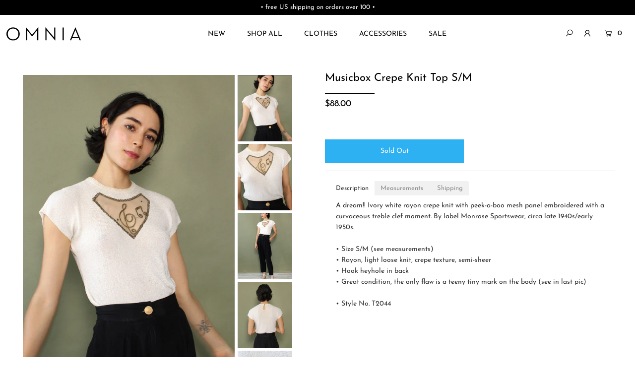

--- FILE ---
content_type: text/html; charset=utf-8
request_url: https://www.omnia.shop/products/musicbox-crepe-knit-top-s-m
body_size: 25298
content:
<!DOCTYPE html>
<!--[if lt IE 7 ]><html class="ie ie6" lang="en"> <![endif]-->
<!--[if IE 7 ]><html class="ie ie7" lang="en"> <![endif]-->
<!--[if IE 8 ]><html class="ie ie8" lang="en"> <![endif]-->
<!--[if (gte IE 9)|!(IE)]><!--><html lang="en" class="no-js"> <!--<![endif]-->
<head>

  <meta charset="utf-8" />

  




    <meta name="twitter:card" content="//www.omnia.shop/cdn/shop/products/IMG_5361_a50683e6-1c27-4573-b0ff-b9c85a0106c8_1024x.jpg?v=1633008304">
    <meta name="twitter:image" content="//www.omnia.shop/cdn/shop/products/IMG_5361_a50683e6-1c27-4573-b0ff-b9c85a0106c8_1024x.jpg?v=1633008304">



<meta property="og:site_name" content="OMNIA">
<meta property="og:url" content="https://www.omnia.shop/products/musicbox-crepe-knit-top-s-m">
<meta property="og:title" content="Musicbox Crepe Knit Top S/M">
<meta property="og:type" content="product">
<meta property="og:description" content="A dream!! Ivory white rayon crepe knit with peek-a-boo mesh panel embroidered with a curvaceous treble clef moment. By label Monrose Sportswear, circa late 1940s/early 1950s. • Size S/M (see measurements)• Rayon, light loose knit, crepe texture, semi-sheer• Hook heyhole in back• Great condition, the only flaw is a teen">

  <meta property="og:price:amount" content="88.00">
  <meta property="og:price:currency" content="USD">

<meta property="og:image" content="http://www.omnia.shop/cdn/shop/products/IMG_5344_800x.jpg?v=1633008304"><meta property="og:image" content="http://www.omnia.shop/cdn/shop/products/IMG_5361_a50683e6-1c27-4573-b0ff-b9c85a0106c8_800x.jpg?v=1633008304"><meta property="og:image" content="http://www.omnia.shop/cdn/shop/products/IMG_5338_59687088-ea0e-4e9e-a7f3-56463d6d8f11_800x.jpg?v=1633008304">



<meta name="twitter:title" content="Musicbox Crepe Knit Top S/M">
<meta name="twitter:description" content="A dream!! Ivory white rayon crepe knit with peek-a-boo mesh panel embroidered with a curvaceous treble clef moment. By label Monrose Sportswear, circa late 1940s/early 1950s. • Size S/M (see measurements)• Rayon, light loose knit, crepe texture, semi-sheer• Hook heyhole in back• Great condition, the only flaw is a teen">
<meta name="twitter:domain" content="">


    <!-- SEO
  ================================================== -->
  <title>
    Musicbox Crepe Knit Top S/M &ndash; OMNIA
  </title>
  
  <meta name="description" content="A dream!! Ivory white rayon crepe knit with peek-a-boo mesh panel embroidered with a curvaceous treble clef moment. By label Monrose Sportswear, circa late 1940s/early 1950s. • Size S/M (see measurements)• Rayon, light loose knit, crepe texture, semi-sheer• Hook heyhole in back• Great condition, the only flaw is a teen" />
  
  <link rel="canonical" href="https://www.omnia.shop/products/musicbox-crepe-knit-top-s-m" />

    <!-- CSS
  ================================================== -->

  <link href="//www.omnia.shop/cdn/shop/t/47/assets/stylesheet.css?v=140028132278953306911754855847" rel="stylesheet" type="text/css" media="all" />
  <link href="//www.omnia.shop/cdn/shop/t/47/assets/custom.scss?v=73643843349799961831744434013" rel="stylesheet" type="text/css" media="all" />
  <link href="//www.omnia.shop/cdn/shop/t/47/assets/queries.css?v=42954919162500552081744430306" rel="stylesheet" type="text/css" media="all" />

    <!-- JS
  ================================================== -->

  <script src="//ajax.googleapis.com/ajax/libs/jquery/2.2.4/jquery.min.js" type="text/javascript"></script>
  <script src="//www.omnia.shop/cdn/shop/t/47/assets/eventemitter3.min.js?v=148202183930229300091744430275" type="text/javascript"></script>
  <script src="//www.omnia.shop/cdn/shop/t/47/assets/theme.js?v=24324074666477536521744430306" type="text/javascript"></script>
  <script src="//www.omnia.shop/cdn/shopifycloud/storefront/assets/themes_support/option_selection-b017cd28.js" type="text/javascript"></script>

  <meta name="viewport" content="width=device-width, initial-scale=1">

  
  <link rel="shortcut icon" href="//www.omnia.shop/cdn/shop/files/OMNIA-favicon_32x32.png?v=1613524864" type="image/png" />
  
  
  <script>window.performance && window.performance.mark && window.performance.mark('shopify.content_for_header.start');</script><meta id="shopify-digital-wallet" name="shopify-digital-wallet" content="/859932/digital_wallets/dialog">
<meta name="shopify-checkout-api-token" content="31a5fce17121a661b6a6e1b950c9f431">
<meta id="in-context-paypal-metadata" data-shop-id="859932" data-venmo-supported="true" data-environment="production" data-locale="en_US" data-paypal-v4="true" data-currency="USD">
<link rel="alternate" type="application/json+oembed" href="https://www.omnia.shop/products/musicbox-crepe-knit-top-s-m.oembed">
<script async="async" src="/checkouts/internal/preloads.js?locale=en-US"></script>
<link rel="preconnect" href="https://shop.app" crossorigin="anonymous">
<script async="async" src="https://shop.app/checkouts/internal/preloads.js?locale=en-US&shop_id=859932" crossorigin="anonymous"></script>
<script id="apple-pay-shop-capabilities" type="application/json">{"shopId":859932,"countryCode":"US","currencyCode":"USD","merchantCapabilities":["supports3DS"],"merchantId":"gid:\/\/shopify\/Shop\/859932","merchantName":"OMNIA","requiredBillingContactFields":["postalAddress","email"],"requiredShippingContactFields":["postalAddress","email"],"shippingType":"shipping","supportedNetworks":["visa","masterCard","amex","discover","elo","jcb"],"total":{"type":"pending","label":"OMNIA","amount":"1.00"},"shopifyPaymentsEnabled":true,"supportsSubscriptions":true}</script>
<script id="shopify-features" type="application/json">{"accessToken":"31a5fce17121a661b6a6e1b950c9f431","betas":["rich-media-storefront-analytics"],"domain":"www.omnia.shop","predictiveSearch":true,"shopId":859932,"locale":"en"}</script>
<script>var Shopify = Shopify || {};
Shopify.shop = "omnia.myshopify.com";
Shopify.locale = "en";
Shopify.currency = {"active":"USD","rate":"1.0"};
Shopify.country = "US";
Shopify.theme = {"name":"OMNIA (V 202504v1)","id":150023340274,"schema_name":"Icon","schema_version":"7.3.1","theme_store_id":686,"role":"main"};
Shopify.theme.handle = "null";
Shopify.theme.style = {"id":null,"handle":null};
Shopify.cdnHost = "www.omnia.shop/cdn";
Shopify.routes = Shopify.routes || {};
Shopify.routes.root = "/";</script>
<script type="module">!function(o){(o.Shopify=o.Shopify||{}).modules=!0}(window);</script>
<script>!function(o){function n(){var o=[];function n(){o.push(Array.prototype.slice.apply(arguments))}return n.q=o,n}var t=o.Shopify=o.Shopify||{};t.loadFeatures=n(),t.autoloadFeatures=n()}(window);</script>
<script>
  window.ShopifyPay = window.ShopifyPay || {};
  window.ShopifyPay.apiHost = "shop.app\/pay";
  window.ShopifyPay.redirectState = null;
</script>
<script id="shop-js-analytics" type="application/json">{"pageType":"product"}</script>
<script defer="defer" async type="module" src="//www.omnia.shop/cdn/shopifycloud/shop-js/modules/v2/client.init-shop-cart-sync_C5BV16lS.en.esm.js"></script>
<script defer="defer" async type="module" src="//www.omnia.shop/cdn/shopifycloud/shop-js/modules/v2/chunk.common_CygWptCX.esm.js"></script>
<script type="module">
  await import("//www.omnia.shop/cdn/shopifycloud/shop-js/modules/v2/client.init-shop-cart-sync_C5BV16lS.en.esm.js");
await import("//www.omnia.shop/cdn/shopifycloud/shop-js/modules/v2/chunk.common_CygWptCX.esm.js");

  window.Shopify.SignInWithShop?.initShopCartSync?.({"fedCMEnabled":true,"windoidEnabled":true});

</script>
<script defer="defer" async type="module" src="//www.omnia.shop/cdn/shopifycloud/shop-js/modules/v2/client.payment-terms_CZxnsJam.en.esm.js"></script>
<script defer="defer" async type="module" src="//www.omnia.shop/cdn/shopifycloud/shop-js/modules/v2/chunk.common_CygWptCX.esm.js"></script>
<script defer="defer" async type="module" src="//www.omnia.shop/cdn/shopifycloud/shop-js/modules/v2/chunk.modal_D71HUcav.esm.js"></script>
<script type="module">
  await import("//www.omnia.shop/cdn/shopifycloud/shop-js/modules/v2/client.payment-terms_CZxnsJam.en.esm.js");
await import("//www.omnia.shop/cdn/shopifycloud/shop-js/modules/v2/chunk.common_CygWptCX.esm.js");
await import("//www.omnia.shop/cdn/shopifycloud/shop-js/modules/v2/chunk.modal_D71HUcav.esm.js");

  
</script>
<script>
  window.Shopify = window.Shopify || {};
  if (!window.Shopify.featureAssets) window.Shopify.featureAssets = {};
  window.Shopify.featureAssets['shop-js'] = {"shop-cart-sync":["modules/v2/client.shop-cart-sync_ZFArdW7E.en.esm.js","modules/v2/chunk.common_CygWptCX.esm.js"],"init-fed-cm":["modules/v2/client.init-fed-cm_CmiC4vf6.en.esm.js","modules/v2/chunk.common_CygWptCX.esm.js"],"shop-button":["modules/v2/client.shop-button_tlx5R9nI.en.esm.js","modules/v2/chunk.common_CygWptCX.esm.js"],"shop-cash-offers":["modules/v2/client.shop-cash-offers_DOA2yAJr.en.esm.js","modules/v2/chunk.common_CygWptCX.esm.js","modules/v2/chunk.modal_D71HUcav.esm.js"],"init-windoid":["modules/v2/client.init-windoid_sURxWdc1.en.esm.js","modules/v2/chunk.common_CygWptCX.esm.js"],"shop-toast-manager":["modules/v2/client.shop-toast-manager_ClPi3nE9.en.esm.js","modules/v2/chunk.common_CygWptCX.esm.js"],"init-shop-email-lookup-coordinator":["modules/v2/client.init-shop-email-lookup-coordinator_B8hsDcYM.en.esm.js","modules/v2/chunk.common_CygWptCX.esm.js"],"init-shop-cart-sync":["modules/v2/client.init-shop-cart-sync_C5BV16lS.en.esm.js","modules/v2/chunk.common_CygWptCX.esm.js"],"avatar":["modules/v2/client.avatar_BTnouDA3.en.esm.js"],"pay-button":["modules/v2/client.pay-button_FdsNuTd3.en.esm.js","modules/v2/chunk.common_CygWptCX.esm.js"],"init-customer-accounts":["modules/v2/client.init-customer-accounts_DxDtT_ad.en.esm.js","modules/v2/client.shop-login-button_C5VAVYt1.en.esm.js","modules/v2/chunk.common_CygWptCX.esm.js","modules/v2/chunk.modal_D71HUcav.esm.js"],"init-shop-for-new-customer-accounts":["modules/v2/client.init-shop-for-new-customer-accounts_ChsxoAhi.en.esm.js","modules/v2/client.shop-login-button_C5VAVYt1.en.esm.js","modules/v2/chunk.common_CygWptCX.esm.js","modules/v2/chunk.modal_D71HUcav.esm.js"],"shop-login-button":["modules/v2/client.shop-login-button_C5VAVYt1.en.esm.js","modules/v2/chunk.common_CygWptCX.esm.js","modules/v2/chunk.modal_D71HUcav.esm.js"],"init-customer-accounts-sign-up":["modules/v2/client.init-customer-accounts-sign-up_CPSyQ0Tj.en.esm.js","modules/v2/client.shop-login-button_C5VAVYt1.en.esm.js","modules/v2/chunk.common_CygWptCX.esm.js","modules/v2/chunk.modal_D71HUcav.esm.js"],"shop-follow-button":["modules/v2/client.shop-follow-button_Cva4Ekp9.en.esm.js","modules/v2/chunk.common_CygWptCX.esm.js","modules/v2/chunk.modal_D71HUcav.esm.js"],"checkout-modal":["modules/v2/client.checkout-modal_BPM8l0SH.en.esm.js","modules/v2/chunk.common_CygWptCX.esm.js","modules/v2/chunk.modal_D71HUcav.esm.js"],"lead-capture":["modules/v2/client.lead-capture_Bi8yE_yS.en.esm.js","modules/v2/chunk.common_CygWptCX.esm.js","modules/v2/chunk.modal_D71HUcav.esm.js"],"shop-login":["modules/v2/client.shop-login_D6lNrXab.en.esm.js","modules/v2/chunk.common_CygWptCX.esm.js","modules/v2/chunk.modal_D71HUcav.esm.js"],"payment-terms":["modules/v2/client.payment-terms_CZxnsJam.en.esm.js","modules/v2/chunk.common_CygWptCX.esm.js","modules/v2/chunk.modal_D71HUcav.esm.js"]};
</script>
<script>(function() {
  var isLoaded = false;
  function asyncLoad() {
    if (isLoaded) return;
    isLoaded = true;
    var urls = ["https:\/\/www.improvedcontactform.com\/icf.js?shop=omnia.myshopify.com","https:\/\/chimpstatic.com\/mcjs-connected\/js\/users\/992733f12eca553331e019517\/dbe5b28f66085dd03b34572f3.js?shop=omnia.myshopify.com","https:\/\/static.klaviyo.com\/onsite\/js\/klaviyo.js?company_id=R3scSj\u0026shop=omnia.myshopify.com","https:\/\/static.klaviyo.com\/onsite\/js\/klaviyo.js?company_id=R3scSj\u0026shop=omnia.myshopify.com","https:\/\/assets.cartactivity.com\/assets\/recent_activities.js?shop=omnia.myshopify.com","https:\/\/assets.cartactivity.com\/assets\/recent_activities.js?shop=omnia.myshopify.com"];
    for (var i = 0; i < urls.length; i++) {
      var s = document.createElement('script');
      s.type = 'text/javascript';
      s.async = true;
      s.src = urls[i];
      var x = document.getElementsByTagName('script')[0];
      x.parentNode.insertBefore(s, x);
    }
  };
  if(window.attachEvent) {
    window.attachEvent('onload', asyncLoad);
  } else {
    window.addEventListener('load', asyncLoad, false);
  }
})();</script>
<script id="__st">var __st={"a":859932,"offset":-18000,"reqid":"f540886d-3146-406f-8434-8ece84bd9175-1768765466","pageurl":"www.omnia.shop\/products\/musicbox-crepe-knit-top-s-m","u":"76b982774f4f","p":"product","rtyp":"product","rid":7071390630055};</script>
<script>window.ShopifyPaypalV4VisibilityTracking = true;</script>
<script id="captcha-bootstrap">!function(){'use strict';const t='contact',e='account',n='new_comment',o=[[t,t],['blogs',n],['comments',n],[t,'customer']],c=[[e,'customer_login'],[e,'guest_login'],[e,'recover_customer_password'],[e,'create_customer']],r=t=>t.map((([t,e])=>`form[action*='/${t}']:not([data-nocaptcha='true']) input[name='form_type'][value='${e}']`)).join(','),a=t=>()=>t?[...document.querySelectorAll(t)].map((t=>t.form)):[];function s(){const t=[...o],e=r(t);return a(e)}const i='password',u='form_key',d=['recaptcha-v3-token','g-recaptcha-response','h-captcha-response',i],f=()=>{try{return window.sessionStorage}catch{return}},m='__shopify_v',_=t=>t.elements[u];function p(t,e,n=!1){try{const o=window.sessionStorage,c=JSON.parse(o.getItem(e)),{data:r}=function(t){const{data:e,action:n}=t;return t[m]||n?{data:e,action:n}:{data:t,action:n}}(c);for(const[e,n]of Object.entries(r))t.elements[e]&&(t.elements[e].value=n);n&&o.removeItem(e)}catch(o){console.error('form repopulation failed',{error:o})}}const l='form_type',E='cptcha';function T(t){t.dataset[E]=!0}const w=window,h=w.document,L='Shopify',v='ce_forms',y='captcha';let A=!1;((t,e)=>{const n=(g='f06e6c50-85a8-45c8-87d0-21a2b65856fe',I='https://cdn.shopify.com/shopifycloud/storefront-forms-hcaptcha/ce_storefront_forms_captcha_hcaptcha.v1.5.2.iife.js',D={infoText:'Protected by hCaptcha',privacyText:'Privacy',termsText:'Terms'},(t,e,n)=>{const o=w[L][v],c=o.bindForm;if(c)return c(t,g,e,D).then(n);var r;o.q.push([[t,g,e,D],n]),r=I,A||(h.body.append(Object.assign(h.createElement('script'),{id:'captcha-provider',async:!0,src:r})),A=!0)});var g,I,D;w[L]=w[L]||{},w[L][v]=w[L][v]||{},w[L][v].q=[],w[L][y]=w[L][y]||{},w[L][y].protect=function(t,e){n(t,void 0,e),T(t)},Object.freeze(w[L][y]),function(t,e,n,w,h,L){const[v,y,A,g]=function(t,e,n){const i=e?o:[],u=t?c:[],d=[...i,...u],f=r(d),m=r(i),_=r(d.filter((([t,e])=>n.includes(e))));return[a(f),a(m),a(_),s()]}(w,h,L),I=t=>{const e=t.target;return e instanceof HTMLFormElement?e:e&&e.form},D=t=>v().includes(t);t.addEventListener('submit',(t=>{const e=I(t);if(!e)return;const n=D(e)&&!e.dataset.hcaptchaBound&&!e.dataset.recaptchaBound,o=_(e),c=g().includes(e)&&(!o||!o.value);(n||c)&&t.preventDefault(),c&&!n&&(function(t){try{if(!f())return;!function(t){const e=f();if(!e)return;const n=_(t);if(!n)return;const o=n.value;o&&e.removeItem(o)}(t);const e=Array.from(Array(32),(()=>Math.random().toString(36)[2])).join('');!function(t,e){_(t)||t.append(Object.assign(document.createElement('input'),{type:'hidden',name:u})),t.elements[u].value=e}(t,e),function(t,e){const n=f();if(!n)return;const o=[...t.querySelectorAll(`input[type='${i}']`)].map((({name:t})=>t)),c=[...d,...o],r={};for(const[a,s]of new FormData(t).entries())c.includes(a)||(r[a]=s);n.setItem(e,JSON.stringify({[m]:1,action:t.action,data:r}))}(t,e)}catch(e){console.error('failed to persist form',e)}}(e),e.submit())}));const S=(t,e)=>{t&&!t.dataset[E]&&(n(t,e.some((e=>e===t))),T(t))};for(const o of['focusin','change'])t.addEventListener(o,(t=>{const e=I(t);D(e)&&S(e,y())}));const B=e.get('form_key'),M=e.get(l),P=B&&M;t.addEventListener('DOMContentLoaded',(()=>{const t=y();if(P)for(const e of t)e.elements[l].value===M&&p(e,B);[...new Set([...A(),...v().filter((t=>'true'===t.dataset.shopifyCaptcha))])].forEach((e=>S(e,t)))}))}(h,new URLSearchParams(w.location.search),n,t,e,['guest_login'])})(!0,!0)}();</script>
<script integrity="sha256-4kQ18oKyAcykRKYeNunJcIwy7WH5gtpwJnB7kiuLZ1E=" data-source-attribution="shopify.loadfeatures" defer="defer" src="//www.omnia.shop/cdn/shopifycloud/storefront/assets/storefront/load_feature-a0a9edcb.js" crossorigin="anonymous"></script>
<script crossorigin="anonymous" defer="defer" src="//www.omnia.shop/cdn/shopifycloud/storefront/assets/shopify_pay/storefront-65b4c6d7.js?v=20250812"></script>
<script data-source-attribution="shopify.dynamic_checkout.dynamic.init">var Shopify=Shopify||{};Shopify.PaymentButton=Shopify.PaymentButton||{isStorefrontPortableWallets:!0,init:function(){window.Shopify.PaymentButton.init=function(){};var t=document.createElement("script");t.src="https://www.omnia.shop/cdn/shopifycloud/portable-wallets/latest/portable-wallets.en.js",t.type="module",document.head.appendChild(t)}};
</script>
<script data-source-attribution="shopify.dynamic_checkout.buyer_consent">
  function portableWalletsHideBuyerConsent(e){var t=document.getElementById("shopify-buyer-consent"),n=document.getElementById("shopify-subscription-policy-button");t&&n&&(t.classList.add("hidden"),t.setAttribute("aria-hidden","true"),n.removeEventListener("click",e))}function portableWalletsShowBuyerConsent(e){var t=document.getElementById("shopify-buyer-consent"),n=document.getElementById("shopify-subscription-policy-button");t&&n&&(t.classList.remove("hidden"),t.removeAttribute("aria-hidden"),n.addEventListener("click",e))}window.Shopify?.PaymentButton&&(window.Shopify.PaymentButton.hideBuyerConsent=portableWalletsHideBuyerConsent,window.Shopify.PaymentButton.showBuyerConsent=portableWalletsShowBuyerConsent);
</script>
<script data-source-attribution="shopify.dynamic_checkout.cart.bootstrap">document.addEventListener("DOMContentLoaded",(function(){function t(){return document.querySelector("shopify-accelerated-checkout-cart, shopify-accelerated-checkout")}if(t())Shopify.PaymentButton.init();else{new MutationObserver((function(e,n){t()&&(Shopify.PaymentButton.init(),n.disconnect())})).observe(document.body,{childList:!0,subtree:!0})}}));
</script>
<script id='scb4127' type='text/javascript' async='' src='https://www.omnia.shop/cdn/shopifycloud/privacy-banner/storefront-banner.js'></script><link id="shopify-accelerated-checkout-styles" rel="stylesheet" media="screen" href="https://www.omnia.shop/cdn/shopifycloud/portable-wallets/latest/accelerated-checkout-backwards-compat.css" crossorigin="anonymous">
<style id="shopify-accelerated-checkout-cart">
        #shopify-buyer-consent {
  margin-top: 1em;
  display: inline-block;
  width: 100%;
}

#shopify-buyer-consent.hidden {
  display: none;
}

#shopify-subscription-policy-button {
  background: none;
  border: none;
  padding: 0;
  text-decoration: underline;
  font-size: inherit;
  cursor: pointer;
}

#shopify-subscription-policy-button::before {
  box-shadow: none;
}

      </style>
<script id="sections-script" data-sections="product-recommendations" defer="defer" src="//www.omnia.shop/cdn/shop/t/47/compiled_assets/scripts.js?v=6298"></script>
<script>window.performance && window.performance.mark && window.performance.mark('shopify.content_for_header.end');</script>
  
    <!-- FontAwesome
  ================================================== -->
  
<script src="https://kit.fontawesome.com/2e1b3bcc12.js" crossorigin="anonymous"></script>
<!-- MailMunch -->
<script src="//a.mailmunch.co/app/v1/site.js" id="mailmunch-script" data-mailmunch-site-id="125990" async="async"></script>
<meta name="google-site-verification" content="i2ohKBwgS-BmvXbql5HYJEwvWApUIp885fXrA0l7sYc" />
<meta name="google-site-verification" content="LKzxF-Ak-CH--H2wPOJjanE9aCoxVxogLXVPW47ei58" />  
<script src="https://cdn.shopify.com/extensions/0199c80f-3fc5-769c-9434-a45d5b4e95b5/theme-app-extension-prod-28/assets/easytabs.min.js" type="text/javascript" defer="defer"></script>
<link href="https://monorail-edge.shopifysvc.com" rel="dns-prefetch">
<script>(function(){if ("sendBeacon" in navigator && "performance" in window) {try {var session_token_from_headers = performance.getEntriesByType('navigation')[0].serverTiming.find(x => x.name == '_s').description;} catch {var session_token_from_headers = undefined;}var session_cookie_matches = document.cookie.match(/_shopify_s=([^;]*)/);var session_token_from_cookie = session_cookie_matches && session_cookie_matches.length === 2 ? session_cookie_matches[1] : "";var session_token = session_token_from_headers || session_token_from_cookie || "";function handle_abandonment_event(e) {var entries = performance.getEntries().filter(function(entry) {return /monorail-edge.shopifysvc.com/.test(entry.name);});if (!window.abandonment_tracked && entries.length === 0) {window.abandonment_tracked = true;var currentMs = Date.now();var navigation_start = performance.timing.navigationStart;var payload = {shop_id: 859932,url: window.location.href,navigation_start,duration: currentMs - navigation_start,session_token,page_type: "product"};window.navigator.sendBeacon("https://monorail-edge.shopifysvc.com/v1/produce", JSON.stringify({schema_id: "online_store_buyer_site_abandonment/1.1",payload: payload,metadata: {event_created_at_ms: currentMs,event_sent_at_ms: currentMs}}));}}window.addEventListener('pagehide', handle_abandonment_event);}}());</script>
<script id="web-pixels-manager-setup">(function e(e,d,r,n,o){if(void 0===o&&(o={}),!Boolean(null===(a=null===(i=window.Shopify)||void 0===i?void 0:i.analytics)||void 0===a?void 0:a.replayQueue)){var i,a;window.Shopify=window.Shopify||{};var t=window.Shopify;t.analytics=t.analytics||{};var s=t.analytics;s.replayQueue=[],s.publish=function(e,d,r){return s.replayQueue.push([e,d,r]),!0};try{self.performance.mark("wpm:start")}catch(e){}var l=function(){var e={modern:/Edge?\/(1{2}[4-9]|1[2-9]\d|[2-9]\d{2}|\d{4,})\.\d+(\.\d+|)|Firefox\/(1{2}[4-9]|1[2-9]\d|[2-9]\d{2}|\d{4,})\.\d+(\.\d+|)|Chrom(ium|e)\/(9{2}|\d{3,})\.\d+(\.\d+|)|(Maci|X1{2}).+ Version\/(15\.\d+|(1[6-9]|[2-9]\d|\d{3,})\.\d+)([,.]\d+|)( \(\w+\)|)( Mobile\/\w+|) Safari\/|Chrome.+OPR\/(9{2}|\d{3,})\.\d+\.\d+|(CPU[ +]OS|iPhone[ +]OS|CPU[ +]iPhone|CPU IPhone OS|CPU iPad OS)[ +]+(15[._]\d+|(1[6-9]|[2-9]\d|\d{3,})[._]\d+)([._]\d+|)|Android:?[ /-](13[3-9]|1[4-9]\d|[2-9]\d{2}|\d{4,})(\.\d+|)(\.\d+|)|Android.+Firefox\/(13[5-9]|1[4-9]\d|[2-9]\d{2}|\d{4,})\.\d+(\.\d+|)|Android.+Chrom(ium|e)\/(13[3-9]|1[4-9]\d|[2-9]\d{2}|\d{4,})\.\d+(\.\d+|)|SamsungBrowser\/([2-9]\d|\d{3,})\.\d+/,legacy:/Edge?\/(1[6-9]|[2-9]\d|\d{3,})\.\d+(\.\d+|)|Firefox\/(5[4-9]|[6-9]\d|\d{3,})\.\d+(\.\d+|)|Chrom(ium|e)\/(5[1-9]|[6-9]\d|\d{3,})\.\d+(\.\d+|)([\d.]+$|.*Safari\/(?![\d.]+ Edge\/[\d.]+$))|(Maci|X1{2}).+ Version\/(10\.\d+|(1[1-9]|[2-9]\d|\d{3,})\.\d+)([,.]\d+|)( \(\w+\)|)( Mobile\/\w+|) Safari\/|Chrome.+OPR\/(3[89]|[4-9]\d|\d{3,})\.\d+\.\d+|(CPU[ +]OS|iPhone[ +]OS|CPU[ +]iPhone|CPU IPhone OS|CPU iPad OS)[ +]+(10[._]\d+|(1[1-9]|[2-9]\d|\d{3,})[._]\d+)([._]\d+|)|Android:?[ /-](13[3-9]|1[4-9]\d|[2-9]\d{2}|\d{4,})(\.\d+|)(\.\d+|)|Mobile Safari.+OPR\/([89]\d|\d{3,})\.\d+\.\d+|Android.+Firefox\/(13[5-9]|1[4-9]\d|[2-9]\d{2}|\d{4,})\.\d+(\.\d+|)|Android.+Chrom(ium|e)\/(13[3-9]|1[4-9]\d|[2-9]\d{2}|\d{4,})\.\d+(\.\d+|)|Android.+(UC? ?Browser|UCWEB|U3)[ /]?(15\.([5-9]|\d{2,})|(1[6-9]|[2-9]\d|\d{3,})\.\d+)\.\d+|SamsungBrowser\/(5\.\d+|([6-9]|\d{2,})\.\d+)|Android.+MQ{2}Browser\/(14(\.(9|\d{2,})|)|(1[5-9]|[2-9]\d|\d{3,})(\.\d+|))(\.\d+|)|K[Aa][Ii]OS\/(3\.\d+|([4-9]|\d{2,})\.\d+)(\.\d+|)/},d=e.modern,r=e.legacy,n=navigator.userAgent;return n.match(d)?"modern":n.match(r)?"legacy":"unknown"}(),u="modern"===l?"modern":"legacy",c=(null!=n?n:{modern:"",legacy:""})[u],f=function(e){return[e.baseUrl,"/wpm","/b",e.hashVersion,"modern"===e.buildTarget?"m":"l",".js"].join("")}({baseUrl:d,hashVersion:r,buildTarget:u}),m=function(e){var d=e.version,r=e.bundleTarget,n=e.surface,o=e.pageUrl,i=e.monorailEndpoint;return{emit:function(e){var a=e.status,t=e.errorMsg,s=(new Date).getTime(),l=JSON.stringify({metadata:{event_sent_at_ms:s},events:[{schema_id:"web_pixels_manager_load/3.1",payload:{version:d,bundle_target:r,page_url:o,status:a,surface:n,error_msg:t},metadata:{event_created_at_ms:s}}]});if(!i)return console&&console.warn&&console.warn("[Web Pixels Manager] No Monorail endpoint provided, skipping logging."),!1;try{return self.navigator.sendBeacon.bind(self.navigator)(i,l)}catch(e){}var u=new XMLHttpRequest;try{return u.open("POST",i,!0),u.setRequestHeader("Content-Type","text/plain"),u.send(l),!0}catch(e){return console&&console.warn&&console.warn("[Web Pixels Manager] Got an unhandled error while logging to Monorail."),!1}}}}({version:r,bundleTarget:l,surface:e.surface,pageUrl:self.location.href,monorailEndpoint:e.monorailEndpoint});try{o.browserTarget=l,function(e){var d=e.src,r=e.async,n=void 0===r||r,o=e.onload,i=e.onerror,a=e.sri,t=e.scriptDataAttributes,s=void 0===t?{}:t,l=document.createElement("script"),u=document.querySelector("head"),c=document.querySelector("body");if(l.async=n,l.src=d,a&&(l.integrity=a,l.crossOrigin="anonymous"),s)for(var f in s)if(Object.prototype.hasOwnProperty.call(s,f))try{l.dataset[f]=s[f]}catch(e){}if(o&&l.addEventListener("load",o),i&&l.addEventListener("error",i),u)u.appendChild(l);else{if(!c)throw new Error("Did not find a head or body element to append the script");c.appendChild(l)}}({src:f,async:!0,onload:function(){if(!function(){var e,d;return Boolean(null===(d=null===(e=window.Shopify)||void 0===e?void 0:e.analytics)||void 0===d?void 0:d.initialized)}()){var d=window.webPixelsManager.init(e)||void 0;if(d){var r=window.Shopify.analytics;r.replayQueue.forEach((function(e){var r=e[0],n=e[1],o=e[2];d.publishCustomEvent(r,n,o)})),r.replayQueue=[],r.publish=d.publishCustomEvent,r.visitor=d.visitor,r.initialized=!0}}},onerror:function(){return m.emit({status:"failed",errorMsg:"".concat(f," has failed to load")})},sri:function(e){var d=/^sha384-[A-Za-z0-9+/=]+$/;return"string"==typeof e&&d.test(e)}(c)?c:"",scriptDataAttributes:o}),m.emit({status:"loading"})}catch(e){m.emit({status:"failed",errorMsg:(null==e?void 0:e.message)||"Unknown error"})}}})({shopId: 859932,storefrontBaseUrl: "https://www.omnia.shop",extensionsBaseUrl: "https://extensions.shopifycdn.com/cdn/shopifycloud/web-pixels-manager",monorailEndpoint: "https://monorail-edge.shopifysvc.com/unstable/produce_batch",surface: "storefront-renderer",enabledBetaFlags: ["2dca8a86"],webPixelsConfigList: [{"id":"451444978","configuration":"{\"config\":\"{\\\"pixel_id\\\":\\\"G-E8293FXM7K\\\",\\\"gtag_events\\\":[{\\\"type\\\":\\\"purchase\\\",\\\"action_label\\\":\\\"G-E8293FXM7K\\\"},{\\\"type\\\":\\\"page_view\\\",\\\"action_label\\\":\\\"G-E8293FXM7K\\\"},{\\\"type\\\":\\\"view_item\\\",\\\"action_label\\\":\\\"G-E8293FXM7K\\\"},{\\\"type\\\":\\\"search\\\",\\\"action_label\\\":\\\"G-E8293FXM7K\\\"},{\\\"type\\\":\\\"add_to_cart\\\",\\\"action_label\\\":\\\"G-E8293FXM7K\\\"},{\\\"type\\\":\\\"begin_checkout\\\",\\\"action_label\\\":\\\"G-E8293FXM7K\\\"},{\\\"type\\\":\\\"add_payment_info\\\",\\\"action_label\\\":\\\"G-E8293FXM7K\\\"}],\\\"enable_monitoring_mode\\\":false}\"}","eventPayloadVersion":"v1","runtimeContext":"OPEN","scriptVersion":"b2a88bafab3e21179ed38636efcd8a93","type":"APP","apiClientId":1780363,"privacyPurposes":[],"dataSharingAdjustments":{"protectedCustomerApprovalScopes":["read_customer_address","read_customer_email","read_customer_name","read_customer_personal_data","read_customer_phone"]}},{"id":"165478642","configuration":"{\"pixel_id\":\"1069940179752119\",\"pixel_type\":\"facebook_pixel\",\"metaapp_system_user_token\":\"-\"}","eventPayloadVersion":"v1","runtimeContext":"OPEN","scriptVersion":"ca16bc87fe92b6042fbaa3acc2fbdaa6","type":"APP","apiClientId":2329312,"privacyPurposes":["ANALYTICS","MARKETING","SALE_OF_DATA"],"dataSharingAdjustments":{"protectedCustomerApprovalScopes":["read_customer_address","read_customer_email","read_customer_name","read_customer_personal_data","read_customer_phone"]}},{"id":"56918258","eventPayloadVersion":"v1","runtimeContext":"LAX","scriptVersion":"1","type":"CUSTOM","privacyPurposes":["MARKETING"],"name":"Meta pixel (migrated)"},{"id":"shopify-app-pixel","configuration":"{}","eventPayloadVersion":"v1","runtimeContext":"STRICT","scriptVersion":"0450","apiClientId":"shopify-pixel","type":"APP","privacyPurposes":["ANALYTICS","MARKETING"]},{"id":"shopify-custom-pixel","eventPayloadVersion":"v1","runtimeContext":"LAX","scriptVersion":"0450","apiClientId":"shopify-pixel","type":"CUSTOM","privacyPurposes":["ANALYTICS","MARKETING"]}],isMerchantRequest: false,initData: {"shop":{"name":"OMNIA","paymentSettings":{"currencyCode":"USD"},"myshopifyDomain":"omnia.myshopify.com","countryCode":"US","storefrontUrl":"https:\/\/www.omnia.shop"},"customer":null,"cart":null,"checkout":null,"productVariants":[{"price":{"amount":88.0,"currencyCode":"USD"},"product":{"title":"Musicbox Crepe Knit Top S\/M","vendor":"New","id":"7071390630055","untranslatedTitle":"Musicbox Crepe Knit Top S\/M","url":"\/products\/musicbox-crepe-knit-top-s-m","type":"dresses"},"id":"41445820727463","image":{"src":"\/\/www.omnia.shop\/cdn\/shop\/products\/IMG_5344.jpg?v=1633008304"},"sku":"T2044","title":"Default Title","untranslatedTitle":"Default Title"}],"purchasingCompany":null},},"https://www.omnia.shop/cdn","fcfee988w5aeb613cpc8e4bc33m6693e112",{"modern":"","legacy":""},{"shopId":"859932","storefrontBaseUrl":"https:\/\/www.omnia.shop","extensionBaseUrl":"https:\/\/extensions.shopifycdn.com\/cdn\/shopifycloud\/web-pixels-manager","surface":"storefront-renderer","enabledBetaFlags":"[\"2dca8a86\"]","isMerchantRequest":"false","hashVersion":"fcfee988w5aeb613cpc8e4bc33m6693e112","publish":"custom","events":"[[\"page_viewed\",{}],[\"product_viewed\",{\"productVariant\":{\"price\":{\"amount\":88.0,\"currencyCode\":\"USD\"},\"product\":{\"title\":\"Musicbox Crepe Knit Top S\/M\",\"vendor\":\"New\",\"id\":\"7071390630055\",\"untranslatedTitle\":\"Musicbox Crepe Knit Top S\/M\",\"url\":\"\/products\/musicbox-crepe-knit-top-s-m\",\"type\":\"dresses\"},\"id\":\"41445820727463\",\"image\":{\"src\":\"\/\/www.omnia.shop\/cdn\/shop\/products\/IMG_5344.jpg?v=1633008304\"},\"sku\":\"T2044\",\"title\":\"Default Title\",\"untranslatedTitle\":\"Default Title\"}}]]"});</script><script>
  window.ShopifyAnalytics = window.ShopifyAnalytics || {};
  window.ShopifyAnalytics.meta = window.ShopifyAnalytics.meta || {};
  window.ShopifyAnalytics.meta.currency = 'USD';
  var meta = {"product":{"id":7071390630055,"gid":"gid:\/\/shopify\/Product\/7071390630055","vendor":"New","type":"dresses","handle":"musicbox-crepe-knit-top-s-m","variants":[{"id":41445820727463,"price":8800,"name":"Musicbox Crepe Knit Top S\/M","public_title":null,"sku":"T2044"}],"remote":false},"page":{"pageType":"product","resourceType":"product","resourceId":7071390630055,"requestId":"f540886d-3146-406f-8434-8ece84bd9175-1768765466"}};
  for (var attr in meta) {
    window.ShopifyAnalytics.meta[attr] = meta[attr];
  }
</script>
<script class="analytics">
  (function () {
    var customDocumentWrite = function(content) {
      var jquery = null;

      if (window.jQuery) {
        jquery = window.jQuery;
      } else if (window.Checkout && window.Checkout.$) {
        jquery = window.Checkout.$;
      }

      if (jquery) {
        jquery('body').append(content);
      }
    };

    var hasLoggedConversion = function(token) {
      if (token) {
        return document.cookie.indexOf('loggedConversion=' + token) !== -1;
      }
      return false;
    }

    var setCookieIfConversion = function(token) {
      if (token) {
        var twoMonthsFromNow = new Date(Date.now());
        twoMonthsFromNow.setMonth(twoMonthsFromNow.getMonth() + 2);

        document.cookie = 'loggedConversion=' + token + '; expires=' + twoMonthsFromNow;
      }
    }

    var trekkie = window.ShopifyAnalytics.lib = window.trekkie = window.trekkie || [];
    if (trekkie.integrations) {
      return;
    }
    trekkie.methods = [
      'identify',
      'page',
      'ready',
      'track',
      'trackForm',
      'trackLink'
    ];
    trekkie.factory = function(method) {
      return function() {
        var args = Array.prototype.slice.call(arguments);
        args.unshift(method);
        trekkie.push(args);
        return trekkie;
      };
    };
    for (var i = 0; i < trekkie.methods.length; i++) {
      var key = trekkie.methods[i];
      trekkie[key] = trekkie.factory(key);
    }
    trekkie.load = function(config) {
      trekkie.config = config || {};
      trekkie.config.initialDocumentCookie = document.cookie;
      var first = document.getElementsByTagName('script')[0];
      var script = document.createElement('script');
      script.type = 'text/javascript';
      script.onerror = function(e) {
        var scriptFallback = document.createElement('script');
        scriptFallback.type = 'text/javascript';
        scriptFallback.onerror = function(error) {
                var Monorail = {
      produce: function produce(monorailDomain, schemaId, payload) {
        var currentMs = new Date().getTime();
        var event = {
          schema_id: schemaId,
          payload: payload,
          metadata: {
            event_created_at_ms: currentMs,
            event_sent_at_ms: currentMs
          }
        };
        return Monorail.sendRequest("https://" + monorailDomain + "/v1/produce", JSON.stringify(event));
      },
      sendRequest: function sendRequest(endpointUrl, payload) {
        // Try the sendBeacon API
        if (window && window.navigator && typeof window.navigator.sendBeacon === 'function' && typeof window.Blob === 'function' && !Monorail.isIos12()) {
          var blobData = new window.Blob([payload], {
            type: 'text/plain'
          });

          if (window.navigator.sendBeacon(endpointUrl, blobData)) {
            return true;
          } // sendBeacon was not successful

        } // XHR beacon

        var xhr = new XMLHttpRequest();

        try {
          xhr.open('POST', endpointUrl);
          xhr.setRequestHeader('Content-Type', 'text/plain');
          xhr.send(payload);
        } catch (e) {
          console.log(e);
        }

        return false;
      },
      isIos12: function isIos12() {
        return window.navigator.userAgent.lastIndexOf('iPhone; CPU iPhone OS 12_') !== -1 || window.navigator.userAgent.lastIndexOf('iPad; CPU OS 12_') !== -1;
      }
    };
    Monorail.produce('monorail-edge.shopifysvc.com',
      'trekkie_storefront_load_errors/1.1',
      {shop_id: 859932,
      theme_id: 150023340274,
      app_name: "storefront",
      context_url: window.location.href,
      source_url: "//www.omnia.shop/cdn/s/trekkie.storefront.cd680fe47e6c39ca5d5df5f0a32d569bc48c0f27.min.js"});

        };
        scriptFallback.async = true;
        scriptFallback.src = '//www.omnia.shop/cdn/s/trekkie.storefront.cd680fe47e6c39ca5d5df5f0a32d569bc48c0f27.min.js';
        first.parentNode.insertBefore(scriptFallback, first);
      };
      script.async = true;
      script.src = '//www.omnia.shop/cdn/s/trekkie.storefront.cd680fe47e6c39ca5d5df5f0a32d569bc48c0f27.min.js';
      first.parentNode.insertBefore(script, first);
    };
    trekkie.load(
      {"Trekkie":{"appName":"storefront","development":false,"defaultAttributes":{"shopId":859932,"isMerchantRequest":null,"themeId":150023340274,"themeCityHash":"18025410247174016113","contentLanguage":"en","currency":"USD","eventMetadataId":"1a803b1e-aec6-4ed5-87c1-c3279edb6083"},"isServerSideCookieWritingEnabled":true,"monorailRegion":"shop_domain","enabledBetaFlags":["65f19447"]},"Session Attribution":{},"S2S":{"facebookCapiEnabled":true,"source":"trekkie-storefront-renderer","apiClientId":580111}}
    );

    var loaded = false;
    trekkie.ready(function() {
      if (loaded) return;
      loaded = true;

      window.ShopifyAnalytics.lib = window.trekkie;

      var originalDocumentWrite = document.write;
      document.write = customDocumentWrite;
      try { window.ShopifyAnalytics.merchantGoogleAnalytics.call(this); } catch(error) {};
      document.write = originalDocumentWrite;

      window.ShopifyAnalytics.lib.page(null,{"pageType":"product","resourceType":"product","resourceId":7071390630055,"requestId":"f540886d-3146-406f-8434-8ece84bd9175-1768765466","shopifyEmitted":true});

      var match = window.location.pathname.match(/checkouts\/(.+)\/(thank_you|post_purchase)/)
      var token = match? match[1]: undefined;
      if (!hasLoggedConversion(token)) {
        setCookieIfConversion(token);
        window.ShopifyAnalytics.lib.track("Viewed Product",{"currency":"USD","variantId":41445820727463,"productId":7071390630055,"productGid":"gid:\/\/shopify\/Product\/7071390630055","name":"Musicbox Crepe Knit Top S\/M","price":"88.00","sku":"T2044","brand":"New","variant":null,"category":"dresses","nonInteraction":true,"remote":false},undefined,undefined,{"shopifyEmitted":true});
      window.ShopifyAnalytics.lib.track("monorail:\/\/trekkie_storefront_viewed_product\/1.1",{"currency":"USD","variantId":41445820727463,"productId":7071390630055,"productGid":"gid:\/\/shopify\/Product\/7071390630055","name":"Musicbox Crepe Knit Top S\/M","price":"88.00","sku":"T2044","brand":"New","variant":null,"category":"dresses","nonInteraction":true,"remote":false,"referer":"https:\/\/www.omnia.shop\/products\/musicbox-crepe-knit-top-s-m"});
      }
    });


        var eventsListenerScript = document.createElement('script');
        eventsListenerScript.async = true;
        eventsListenerScript.src = "//www.omnia.shop/cdn/shopifycloud/storefront/assets/shop_events_listener-3da45d37.js";
        document.getElementsByTagName('head')[0].appendChild(eventsListenerScript);

})();</script>
  <script>
  if (!window.ga || (window.ga && typeof window.ga !== 'function')) {
    window.ga = function ga() {
      (window.ga.q = window.ga.q || []).push(arguments);
      if (window.Shopify && window.Shopify.analytics && typeof window.Shopify.analytics.publish === 'function') {
        window.Shopify.analytics.publish("ga_stub_called", {}, {sendTo: "google_osp_migration"});
      }
      console.error("Shopify's Google Analytics stub called with:", Array.from(arguments), "\nSee https://help.shopify.com/manual/promoting-marketing/pixels/pixel-migration#google for more information.");
    };
    if (window.Shopify && window.Shopify.analytics && typeof window.Shopify.analytics.publish === 'function') {
      window.Shopify.analytics.publish("ga_stub_initialized", {}, {sendTo: "google_osp_migration"});
    }
  }
</script>
<script
  defer
  src="https://www.omnia.shop/cdn/shopifycloud/perf-kit/shopify-perf-kit-3.0.4.min.js"
  data-application="storefront-renderer"
  data-shop-id="859932"
  data-render-region="gcp-us-central1"
  data-page-type="product"
  data-theme-instance-id="150023340274"
  data-theme-name="Icon"
  data-theme-version="7.3.1"
  data-monorail-region="shop_domain"
  data-resource-timing-sampling-rate="10"
  data-shs="true"
  data-shs-beacon="true"
  data-shs-export-with-fetch="true"
  data-shs-logs-sample-rate="1"
  data-shs-beacon-endpoint="https://www.omnia.shop/api/collect"
></script>
</head>

<body class="gridlock shifter-left product">
  
    <div id="CartDrawer" class="drawer drawer--right">
  <div class="drawer__header">
    <div class="table-cell">
    <h3>My Cart </h3>
    </div>
    <div class="table-cell">
    <span class="drawer__close js-drawer-close">
        Close
    </span>
    </div>
  </div>
  <div id="CartContainer"></div>
</div>

  

  <div class="shifter-page  is-moved-by-drawer" id="PageContainer">

    <div id="shopify-section-header" class="shopify-section"><header class="scrollheader header-section"
data-section-id="header"
data-section-type="header-section"
data-sticky="true">

  

  
  <div class="topbar">
    <div class="row">
      
      <div class="desktop-push-3 desktop-6 tablet-6 mobile-3" id="banner-message">
        
          <p>• free US shipping on orders over 100 •</p>
        
      </div>
      
    </div>
  </div>
  
  <div id="navigation">
    <div class="row">
      <div class="nav-container desktop-12 tablet-6 mobile-3 inline"><!-- start nav container -->

      <!-- Mobile menu trigger --> <div class="mobile-only span-1" style="text-align: left;"><span class="shifter-handle"><i class="la la-bars" aria-hidden="true"></i></span></div>
      
      
      

      

      
        <div id="logo" class="desktop-2 tablet-3 deskop-2 span-2 inline">

<div class="first_logo">
<a href="/">
  <img src="//www.omnia.shop/cdn/shop/t/47/assets/omnia-logo.svg?v=95308670499294522021744430289" itemprop="logo">
</a>
</div>
  

</div>

      

      <nav class="header-navigation desktop-8 span-8">
        <ul id="main-nav">
          
            



<li><a class="top_level" href="/collections/whats-new">New</a></li>


          
            




  <li class="dropdown has_sub_menu" aria-haspopup="true" aria-expanded="false"><a href="/collections/all" title="">Shop All</a>
    <ul class="megamenu">
      <div class="mega-container">
        
        <span class="desktop-3 tablet-hide mm-image"><a href="/collections/all">
            <img src="//www.omnia.shop/cdn/shop/files/nav-shop_all-v1_300x.jpg?v=1614320323">
          </a>
        </span>
        
        <span class="desktop-9 tablet-6">
          
          <li class="desktop-3 tablet-fourth">
            <h4><a href="/collections/clothes">Clothes</a></h4>
            
            <ul class="mega-stack">
              
              <li><a href="/collections/tops">Tops</a></li>
              
              <li><a href="/collections/skirts">Bottoms</a></li>
              
              <li><a href="/collections/dresses">Dresses + Jumpsuits</a></li>
              
              <li><a href="/collections/outerwear">Outerwear</a></li>
              
            </ul>
            
          </li>
          
          <li class="desktop-3 tablet-fourth">
            <h4><a href="/collections/accessories">Accessories</a></h4>
            
            <ul class="mega-stack">
              
              <li><a href="/collections/bags">Bags</a></li>
              
              <li><a href="/collections/belts">Belts</a></li>
              
              <li><a href="/collections/footwear">Shoes</a></li>
              
              <li><a href="/collections/wallets-clutches">Pouches</a></li>
              
              <li><a href="/collections/jewelry">Jewelry</a></li>
              
              <li><a href="/collections/scarves">Scarves etc</a></li>
              
            </ul>
            
          </li>
          
          <li class="desktop-3 tablet-fourth">
            <h4><a href="/collections/sale">Sale</a></h4>
            
            <ul class="mega-stack">
              
              <li><a href="/collections/clothing-under-50">Clothing Under $50</a></li>
              
              <li><a href="/collections/markdowns">Markdowns</a></li>
              
            </ul>
            
          </li>
          
        </span>
      </div>
    </ul>
  </li>
  


          
            



<li class="dropdown has_sub_menu" aria-haspopup="true" aria-expanded="false">
  <a href="/collections/clothes" class="dlinks top_level">
    Clothes
  </a>
  
    
    <ul class="megamenu">
      <div class="mega-container">
        <!-- Start Megamenu Inner Links -->
        <li class="desktop-3 tablet-1">
          <h4>Clothes</h4>
          <ul class="mega-stack">
            
              
                <li>
                  <a href="/collections/tops">
                    Tops
                  </a>
                </li>
              
            
              
                <li>
                  <a href="/collections/skirts">
                    Bottoms
                  </a>
                </li>
              
            
              
                <li>
                  <a href="/collections/dresses">
                    Dresses + Jumpsuits
                  </a>
                </li>
              
            
              
                <li>
                  <a href="/collections/outerwear">
                    Outerwear
                  </a>
                </li>
              
            
          </ul>
        </li>

        
          <li class="desktop-2 product">
            <div class="ci">
  
    
      
    
      
    
      
    
      
    
      
    
      
    
      
    

    

  

    
      <a href="/collections/clothes/products/norma-kamali-leopard-flare-dress-s" title="Norma Kamali Leopard Flare Dress S">
        <div class="reveal">
  
<div class="box-ratio" style="padding-bottom: 150.0%;">
    <img class="lazyload lazyload-fade"
      id="8935552549106"
      data-src="//www.omnia.shop/cdn/shop/files/IMG_8799_{width}x.jpg?v=1768611111"
      data-sizes="auto"
      alt="">
  </div>
          <noscript>
            <img src="//www.omnia.shop/cdn/shop/files/IMG_8799_1024x.jpg?v=1768611111" alt="">
          </noscript>

          
            <div class="hidden">
              <img class="lazyload lazyload-fade"
                id=""
                data-src="//www.omnia.shop/cdn/shop/files/IMG_8791_1024x.jpg?v=1768611111"
                data-sizes="auto"
                alt="">
              <noscript>
                <img src="//www.omnia.shop/cdn/shop/files/IMG_8791_1024x.jpg?v=1768611111" alt="Norma Kamali Leopard Flare Dress S">
              </noscript>
            </div>
          
        </div>
      </a>
  </div>

<div class="product-details">
  <a href="/collections/clothes/products/norma-kamali-leopard-flare-dress-s">
    
    <h3>Norma Kamali Leopard Flare Dress S</h3>
  </a>

  
  <div class="price">
    
      <div class="prod-price">
        
          $150.00
        
      </div>
    
  </div>

  <div class="product_listing_options">
  

  

  
  </div>
    

</div>

          </li>
        
          <li class="desktop-2 product">
            <div class="ci">
  
    
      
    
      
    
      
    
      
    
      
    
      
    
      
    

    

  

    
      <a href="/collections/clothes/products/cheetah-faux-fur-coat-xs" title="Cheetah Faux Fur Coat XS">
        <div class="reveal">
  
<div class="box-ratio" style="padding-bottom: 150.0%;">
    <img class="lazyload lazyload-fade"
      id="8935552516338"
      data-src="//www.omnia.shop/cdn/shop/files/IMG_8916_5c82a6fc-9772-4f24-9439-fa5f578a6538_{width}x.jpg?v=1768611141"
      data-sizes="auto"
      alt="">
  </div>
          <noscript>
            <img src="//www.omnia.shop/cdn/shop/files/IMG_8916_5c82a6fc-9772-4f24-9439-fa5f578a6538_1024x.jpg?v=1768611141" alt="">
          </noscript>

          
            <div class="hidden">
              <img class="lazyload lazyload-fade"
                id=""
                data-src="//www.omnia.shop/cdn/shop/files/IMG_8923_1024x.jpg?v=1768611141"
                data-sizes="auto"
                alt="">
              <noscript>
                <img src="//www.omnia.shop/cdn/shop/files/IMG_8923_1024x.jpg?v=1768611141" alt="Cheetah Faux Fur Coat XS">
              </noscript>
            </div>
          
        </div>
      </a>
  </div>

<div class="product-details">
  <a href="/collections/clothes/products/cheetah-faux-fur-coat-xs">
    
    <h3>Cheetah Faux Fur Coat XS</h3>
  </a>

  
  <div class="price">
    
      <div class="prod-price">
        
          $250.00
        
      </div>
    
  </div>

  <div class="product_listing_options">
  

  

  
  </div>
    

</div>

          </li>
        
          <li class="desktop-2 product">
            <div class="ci">
  
    
      
    
      
    
      
    
      
    
      
    
      
    
      
    

    

  

    
      <a href="/collections/clothes/products/deco-tapestry-faux-fur-trim-coat-m" title="Deco Tapestry Faux Fur Trim Coat M">
        <div class="reveal">
  
<div class="box-ratio" style="padding-bottom: 150.0%;">
    <img class="lazyload lazyload-fade"
      id="8935552319730"
      data-src="//www.omnia.shop/cdn/shop/files/IMG_8900_{width}x.jpg?v=1768611196"
      data-sizes="auto"
      alt="">
  </div>
          <noscript>
            <img src="//www.omnia.shop/cdn/shop/files/IMG_8900_1024x.jpg?v=1768611196" alt="">
          </noscript>

          
            <div class="hidden">
              <img class="lazyload lazyload-fade"
                id=""
                data-src="//www.omnia.shop/cdn/shop/files/IMG_8895_1024x.jpg?v=1768611196"
                data-sizes="auto"
                alt="">
              <noscript>
                <img src="//www.omnia.shop/cdn/shop/files/IMG_8895_1024x.jpg?v=1768611196" alt="Deco Tapestry Faux Fur Trim Coat M">
              </noscript>
            </div>
          
        </div>
      </a>
  </div>

<div class="product-details">
  <a href="/collections/clothes/products/deco-tapestry-faux-fur-trim-coat-m">
    
    <h3>Deco Tapestry Faux Fur Trim Coat M</h3>
  </a>

  
  <div class="price">
    
      <div class="prod-price">
        
          $265.00
        
      </div>
    
  </div>

  <div class="product_listing_options">
  

  

  
  </div>
    

</div>

          </li>
        
          <li class="desktop-2 product">
            <div class="ci">
  
    <div class="so icn">SOLD OUT</div>
  

    
      <a href="/collections/clothes/products/long-fringe-suede-vest-s-l" title="Long Fringe Suede Vest S-L">
        <div class="reveal">
  
<div class="box-ratio" style="padding-bottom: 150.0%;">
    <img class="lazyload lazyload-fade"
      id="8935552057586"
      data-src="//www.omnia.shop/cdn/shop/files/IMG_9023_{width}x.jpg?v=1768610988"
      data-sizes="auto"
      alt="">
  </div>
          <noscript>
            <img src="//www.omnia.shop/cdn/shop/files/IMG_9023_1024x.jpg?v=1768610988" alt="">
          </noscript>

          
            <div class="hidden">
              <img class="lazyload lazyload-fade"
                id=""
                data-src="//www.omnia.shop/cdn/shop/files/IMG_9028_1024x.jpg?v=1768611272"
                data-sizes="auto"
                alt="">
              <noscript>
                <img src="//www.omnia.shop/cdn/shop/files/IMG_9028_1024x.jpg?v=1768611272" alt="Long Fringe Suede Vest S-L">
              </noscript>
            </div>
          
        </div>
      </a>
  </div>

<div class="product-details">
  <a href="/collections/clothes/products/long-fringe-suede-vest-s-l">
    
    <h3>Long Fringe Suede Vest S-L</h3>
  </a>

  
  <div class="price">
    
      <div class="prod-price">
        
          $92.00
        
      </div>
    
  </div>

  <div class="product_listing_options">
  

  

  
  </div>
    

</div>

          </li>
        
      </div>
    </ul>
  
</li>


          
            



<li class="dropdown has_sub_menu" aria-haspopup="true" aria-expanded="false">
  <a href="/collections/accessories" class="dlinks top_level">
    Accessories
  </a>
  
    
    <ul class="megamenu">
      <div class="mega-container">
        <!-- Start Megamenu Inner Links -->
        <li class="desktop-3 tablet-1">
          <h4>Accessories</h4>
          <ul class="mega-stack">
            
              
                <li>
                  <a href="/collections/bags">
                    Bags
                  </a>
                </li>
              
            
              
                <li>
                  <a href="/collections/belts">
                    Belts
                  </a>
                </li>
              
            
              
                <li>
                  <a href="/collections/footwear">
                    Shoes
                  </a>
                </li>
              
            
              
                <li>
                  <a href="/collections/jewelry">
                    Jewelry
                  </a>
                </li>
              
            
              
                <li>
                  <a href="/collections/scarves">
                    Scarves etc
                  </a>
                </li>
              
            
          </ul>
        </li>

        
          <li class="desktop-2 product">
            <div class="ci">
  
    
      
    
      
    
      
    
      
    
      
    
      
    

    

  

    
      <a href="/collections/accessories/products/embossed-leather-ann-taylor-belt" title="Embossed Leather Ann Taylor Belt">
        <div class="reveal">
  
<div class="box-ratio" style="padding-bottom: 150.0%;">
    <img class="lazyload lazyload-fade"
      id="8935547371762"
      data-src="//www.omnia.shop/cdn/shop/files/IMG_9203_{width}x.jpg?v=1768609699"
      data-sizes="auto"
      alt="">
  </div>
          <noscript>
            <img src="//www.omnia.shop/cdn/shop/files/IMG_9203_1024x.jpg?v=1768609699" alt="">
          </noscript>

          
            <div class="hidden">
              <img class="lazyload lazyload-fade"
                id=""
                data-src="//www.omnia.shop/cdn/shop/files/IMG_9209_82d4e344-8fd7-4a8c-86ec-70160a1434f0_1024x.jpg?v=1768609699"
                data-sizes="auto"
                alt="">
              <noscript>
                <img src="//www.omnia.shop/cdn/shop/files/IMG_9209_82d4e344-8fd7-4a8c-86ec-70160a1434f0_1024x.jpg?v=1768609699" alt="Embossed Leather Ann Taylor Belt">
              </noscript>
            </div>
          
        </div>
      </a>
  </div>

<div class="product-details">
  <a href="/collections/accessories/products/embossed-leather-ann-taylor-belt">
    
    <h3>Embossed Leather Ann Taylor Belt</h3>
  </a>

  
  <div class="price">
    
      <div class="prod-price">
        
          $42.00
        
      </div>
    
  </div>

  <div class="product_listing_options">
  

  

  
  </div>
    

</div>

          </li>
        
          <li class="desktop-2 product">
            <div class="ci">
  
    
      
    
      
    
      
    
      
    
      
    
      
    

    

  

    
      <a href="/collections/accessories/products/reptilian-embossed-lace-up-boots-8-5" title="Reptilian Embossed Lace-Up Boots 8.5">
        <div class="reveal">
  
<div class="box-ratio" style="padding-bottom: 150.0%;">
    <img class="lazyload lazyload-fade"
      id="8935547240690"
      data-src="//www.omnia.shop/cdn/shop/files/IMG_9287_a966e48c-d1f1-4486-854c-d075874ddf4a_{width}x.jpg?v=1768609419"
      data-sizes="auto"
      alt="">
  </div>
          <noscript>
            <img src="//www.omnia.shop/cdn/shop/files/IMG_9287_a966e48c-d1f1-4486-854c-d075874ddf4a_1024x.jpg?v=1768609419" alt="">
          </noscript>

          
            <div class="hidden">
              <img class="lazyload lazyload-fade"
                id=""
                data-src="//www.omnia.shop/cdn/shop/files/IMG_9293_9c77fb37-c761-49c1-b4ba-46ba0f52bd5b_1024x.jpg?v=1768609454"
                data-sizes="auto"
                alt="">
              <noscript>
                <img src="//www.omnia.shop/cdn/shop/files/IMG_9293_9c77fb37-c761-49c1-b4ba-46ba0f52bd5b_1024x.jpg?v=1768609454" alt="Reptilian Embossed Lace-Up Boots 8.5">
              </noscript>
            </div>
          
        </div>
      </a>
  </div>

<div class="product-details">
  <a href="/collections/accessories/products/reptilian-embossed-lace-up-boots-8-5">
    
    <h3>Reptilian Embossed Lace-Up Boots 8.5</h3>
  </a>

  
  <div class="price">
    
      <div class="prod-price">
        
          $85.00
        
      </div>
    
  </div>

  <div class="product_listing_options">
  

  

  
  </div>
    

</div>

          </li>
        
          <li class="desktop-2 product">
            <div class="ci">
  
    
      
    
      
    
      
    
      
    
      
    
      
    

    

  

    
      <a href="/collections/accessories/products/italian-black-leather-bucket-bag" title="Italian Black Leather Bucket Bag">
        <div class="reveal">
  
<div class="box-ratio" style="padding-bottom: 150.0%;">
    <img class="lazyload lazyload-fade"
      id="8935547044082"
      data-src="//www.omnia.shop/cdn/shop/files/IMG_9212_d6bebeca-da17-449f-bdf8-2515f61761f5_{width}x.jpg?v=1768609158"
      data-sizes="auto"
      alt="">
  </div>
          <noscript>
            <img src="//www.omnia.shop/cdn/shop/files/IMG_9212_d6bebeca-da17-449f-bdf8-2515f61761f5_1024x.jpg?v=1768609158" alt="">
          </noscript>

          
            <div class="hidden">
              <img class="lazyload lazyload-fade"
                id=""
                data-src="//www.omnia.shop/cdn/shop/files/IMG_9215_3c7e9db2-a012-4b36-afe6-f5dfe6648082_1024x.jpg?v=1768609158"
                data-sizes="auto"
                alt="">
              <noscript>
                <img src="//www.omnia.shop/cdn/shop/files/IMG_9215_3c7e9db2-a012-4b36-afe6-f5dfe6648082_1024x.jpg?v=1768609158" alt="Italian Black Leather Bucket Bag">
              </noscript>
            </div>
          
        </div>
      </a>
  </div>

<div class="product-details">
  <a href="/collections/accessories/products/italian-black-leather-bucket-bag">
    
    <h3>Italian Black Leather Bucket Bag</h3>
  </a>

  
  <div class="price">
    
      <div class="prod-price">
        
          $75.00
        
      </div>
    
  </div>

  <div class="product_listing_options">
  

  

  
  </div>
    

</div>

          </li>
        
          <li class="desktop-2 product">
            <div class="ci">
  
    
      
    
      
    
      
    
      
    
      
    
      
    

    

  

    
      <a href="/collections/accessories/products/copper-dot-full-grain-leather-bucket-bag" title="Copper Dot Full Grain Leather Bucket Bag">
        <div class="reveal">
  
<div class="box-ratio" style="padding-bottom: 150.0%;">
    <img class="lazyload lazyload-fade"
      id="8935547011314"
      data-src="//www.omnia.shop/cdn/shop/files/IMG_9226_5c4ab797-73c8-4a48-80b5-9bc563ffd88a_{width}x.jpg?v=1768609050"
      data-sizes="auto"
      alt="">
  </div>
          <noscript>
            <img src="//www.omnia.shop/cdn/shop/files/IMG_9226_5c4ab797-73c8-4a48-80b5-9bc563ffd88a_1024x.jpg?v=1768609050" alt="">
          </noscript>

          
            <div class="hidden">
              <img class="lazyload lazyload-fade"
                id=""
                data-src="//www.omnia.shop/cdn/shop/files/IMG_9168_c2da348d-9dff-4df0-af89-c9058d5869d6_1024x.jpg?v=1768609302"
                data-sizes="auto"
                alt="">
              <noscript>
                <img src="//www.omnia.shop/cdn/shop/files/IMG_9168_c2da348d-9dff-4df0-af89-c9058d5869d6_1024x.jpg?v=1768609302" alt="Copper Dot Full Grain Leather Bucket Bag">
              </noscript>
            </div>
          
        </div>
      </a>
  </div>

<div class="product-details">
  <a href="/collections/accessories/products/copper-dot-full-grain-leather-bucket-bag">
    
    <h3>Copper Dot Full Grain Leather Bucket Bag</h3>
  </a>

  
  <div class="price">
    
      <div class="prod-price">
        
          $110.00
        
      </div>
    
  </div>

  <div class="product_listing_options">
  

  

  
  </div>
    

</div>

          </li>
        
      </div>
    </ul>
  
</li>


          
            



<li><a class="top_level" href="/collections/markdowns">Sale</a></li>


          
        </ul>
      </nav>

      

      
        <ul id="cart" class="span-2">
            <li class="seeks">
  <a id="search_trigger" href="#">
    <i class="la la-search" aria-hidden="true"></i>
  </a>
</li>

  
    <li class="cust">
      <a href="/account/login">
        <i class="la la-user" aria-hidden="true"></i>
      </a>
    </li>
  

<li>
  <a href="/cart" class="site-header__cart-toggle js-drawer-open-right" aria-controls="CartDrawer" aria-expanded="false">
    <span class="cart-words"></span>
  &nbsp;<i class="la la-shopping-cart" aria-hidden="true"></i>
    <span class="CartCount">0</span>
    &nbsp;<span class="CartCost">$0.00</span>
  </a>
</li>

        </ul>
      

      <!-- Shown on Mobile Only -->
<ul id="mobile-cart" class="mobile-3 span-1 mobile-only">

  <li>
    <a href="/cart" class="site-header__cart-toggle js-drawer-open-right" aria-controls="CartDrawer" aria-expanded="false">
      <span class="cart-words">My Cart </span>
      &nbsp;<i class="la la-shopping-cart" aria-hidden="true"></i>
      <span class="CartCount">0</span>
    </a>
  </li>
</ul>

      </div><!-- end nav container -->

    </div>
  </div>
  <div class="clear"></div>
  <div id="search_reveal" style="display: none">
      <form action="/search" method="get">
        <input type="hidden" name="type" value="product">
        <input type="text" name="q" id="q" placeholder="Search"/>
        <input value="Search" name="submit" id="search_button" class="button" type="submit">
      </form>
  </div>
</header>
<div id="phantom"></div>
<div class="clear"></div>
<style>
  
    @media screen and ( min-width: 740px ) {
      #logo img { max-width: 150px; }
    }
  

  

  

  
    #logo { margin-right: 20px; }
  

  

  .topbar {
    font-size: 13px;
    text-align: center !important;
  }
  .topbar,
  .topbar a {
    color: #ffffff;
  }
  .topbar ul#cart li a {
    font-size: 13px;
  }
  .topbar select.currency-picker {
    font-size: 13px;
  }
  .nav-container { grid-template-columns: repeat(12, 1fr); }ul#main-nav { padding-left: 20px;}
  

  .nav-container ul#cart li a { padding: 0;}
    ul#main-nav {text-align: left; }
  

  @media screen and (max-width: 980px) {
    div#logo {
      grid-column: auto / span 1;
    }
  }

  .topbar p { font-size: 13px; }

  body.index .scrollheader .nav-container .shifter-handle,
  body.index .scrollheader ul#main-nav li a,
  body.index .scrollheader .nav-container ul#cart li a,
  body.index .scrollheader .nav-container ul#cart li select.currency-picker {
  color: #000000;
  }

  body.index .scrollheader {
    background: #ffffff;
  }

  body.index .coverheader .nav-container .shifter-handle,
  body.index .coverheader ul#main-nav li a,
  body.index .coverheader .nav-container ul#cart li a,
  body.index .coverheader .nav-container ul#cart li select.currency-picker {
  color: #000000;
  }

  body.index .coverheader {
  background: #fff;
  }

  

  

  
    .header-section .disclosure__toggle {
      color: #000000;
      background-color: #ffffff;
    }
    .header-section .disclosure__toggle:hover {
      color: #4d4d4d;
      
    }
    .header-section .disclosure-list {
    	 background-color: #ffffff;
    	 border: 1px solid #000000;
     }
     .header-section .disclosure-list__option {
     	 color: #ffffff;
       border-bottom: 1px solid transparent;
       text-transform: capitalize;
     }
     .header-section .disclosure-list__option:focus, .disclosure-list__option:hover {
     	 color: #000000;
     	 border-bottom: 1px solid #000000;
     }
     .header-section .disclosure-list__item--current .disclosure-list__option {
        color: #000000;
     	 border-bottom: 1px solid #000000;
        font-weight: bold;
     }
  
  
/*------Custom CSS------*/

/*Grid Sizing Updated above (~Lines  88-90):
--->if cart_position_header and logo_align_left and logo_position_inline
------>nav_width changed to = 'desktop-8 span-8'
------>header_cart_links_width changed to = 'span-2'*/

/*--->Navigation Width*/
@media screen and (min-width:980px) and (max-width:1419px) {
.gridlock #navigation .row {
    width: 100%;
}
}
  
/*--->Top Bar height*/
.topbar {
    line-height: 30px;
}
  
/*--->Header height*/
header {
    line-height: 75px;
}
  
ul#main-nav {
    text-align: center;
}
  
ul#main-nav li a {
    padding: 0 20px;
}

#main-nav li a {
    text-transform: uppercase;
}
   
/*--->Dropdown Menu / Mega Menu*/
ul#main-nav li.dropdown > a:after {
    display: none;
}

@media screen and (min-width:980px) {
.gridlock #navigation .row .desktop-3 {
    width: calc(25% - 50px);
    margin-left: 25px;
    margin-right: 25px;
}
.gridlock #navigation .row .desktop-9 .desktop-3 {
    width: calc(33.3333333% - 100px);
    margin-left: 50px;
    margin-right: 50px;
}
}
  
/*@media screen and (min-width:1440px) and (max-width:1600px) {
.mega-container {
    width: 1400px;
}
}
@media screen and (min-width:1200px) and (max-width:1439px) {
.mega-container {
    width: 1160px;
}
}*/

/*--->Nav - Misc*/
.CartCost {
    display: none;
}

/*--->Mobile Menu*/
.shifter-enabled #navigation .mobile-only .shifter-handle {
    display: inline;
}
  
#shopify-section-mobile-navigation #social-icons li {
    background: transparent;
}

#shopify-section-mobile-navigation #social-icons li a {
    color: inherit;
}
  
</style>


</div>
    <div class="page-wrap">
    
      <div id="shopify-section-scrolling-announcements" class="shopify-section">


</div>
    

      
        <div id="shopify-section-product-template" class="shopify-section">

<div id="product-7071390630055"
  class="product-page product-template prod-product-template"
  data-section-type="product-section"
  data-product-id="7071390630055"
  data-section-id="product-template"
  >

  <meta itemprop="name" content="Musicbox Crepe Knit Top S/M">
  <meta itemprop="url" content="//products/musicbox-crepe-knit-top-s-m">
  <meta itemprop="image" content="//www.omnia.shop/cdn/shopifycloud/storefront/assets/no-image-2048-a2addb12_1024x1024.gif">

  <script class="product-json" type="application/json">
  {
      "id": 7071390630055,
      "title": "Musicbox Crepe Knit Top S\/M",
      "handle": "musicbox-crepe-knit-top-s-m",
      "description": "\u003cp\u003eA dream!! Ivory white rayon crepe knit with peek-a-boo mesh panel embroidered with a curvaceous treble clef moment. By label Monrose Sportswear, circa late 1940s\/early 1950s.\u003cbr data-mce-fragment=\"1\"\u003e \u003cbr data-mce-fragment=\"1\"\u003e• Size S\/M (see measurements)\u003cbr data-mce-fragment=\"1\"\u003e• Rayon, light loose knit, crepe texture, semi-sheer\u003cbr data-mce-fragment=\"1\"\u003e• Hook heyhole in back\u003cbr data-mce-fragment=\"1\"\u003e• Great condition, the only flaw is a teeny tiny mark on the body (see in last pic)\u003cbr data-mce-fragment=\"1\"\u003e \u003cbr data-mce-fragment=\"1\"\u003e• Style No. T2044\u003cbr data-mce-fragment=\"1\"\u003e\u003cbr\u003e\u003c\/p\u003e\n\u003ch5\u003eMeasurements \u003cbr\u003e\n\u003c\/h5\u003e\n\u003cmeta charset=\"utf-8\"\u003e\u003cmeta charset=\"utf-8\"\u003e\u003cmeta charset=\"utf-8\"\u003e\u003cmeta charset=\"utf-8\"\u003e\n\u003cp\u003e\u003cmeta charset=\"utf-8\"\u003e\u003cmeta charset=\"utf-8\"\u003e\u003cspan data-mce-fragment=\"1\"\u003eFit notes: drapey fit with stretch, works worn a bit tighter or looser\u003c\/span\u003e\u003cbr data-mce-fragment=\"1\"\u003e\u003cbr data-mce-fragment=\"1\"\u003e\u003cspan data-mce-fragment=\"1\"\u003eShoulder: undefined\u003c\/span\u003e\u003cbr data-mce-fragment=\"1\"\u003e\u003cspan data-mce-fragment=\"1\"\u003eSleeve: 8\" cuff to collar\u003c\/span\u003e\u003cbr data-mce-fragment=\"1\"\u003e\u003cspan data-mce-fragment=\"1\"\u003eBust: 30\"-34\"\u003c\/span\u003e\u003cbr data-mce-fragment=\"1\"\u003e\u003cspan data-mce-fragment=\"1\"\u003eWaist: 28\"-30\"\u003c\/span\u003e\u003cbr data-mce-fragment=\"1\"\u003e\u003cspan data-mce-fragment=\"1\"\u003eHem: 32\"\u003c\/span\u003e\u003cbr data-mce-fragment=\"1\"\u003e\u003cspan data-mce-fragment=\"1\"\u003eLength: 18.5\"\u003c\/span\u003e\u003cbr data-mce-fragment=\"1\"\u003e\u003cbr data-mce-fragment=\"1\"\u003e\u003cspan data-mce-fragment=\"1\"\u003eBarbara is 5'5\" \/ 32\"b, 25\"w, 34\"h \/ garment is not pinned\u003c\/span\u003e\u003cbr data-mce-fragment=\"1\"\u003e\u003cspan data-mce-fragment=\"1\"\u003eQuestions? Need more pics? Please ask!\u003c\/span\u003e\u003cbr data-mce-fragment=\"1\"\u003e\u003cbr\u003e\u003c\/p\u003e",
      "published_at": [31,0,10,30,9,2021,4,273,true,"EDT"],
      "created_at": [7,52,15,29,9,2021,3,272,true,"EDT"],
      "vendor": "New",
      "type": "dresses",
      "tags": ["M","S"],
      "price": 8800,
      "price_min": 8800,
      "price_max": 8800,
      "available": false,
      "price_varies": false,
      "compare_at_price": 0,
      "compare_at_price_min": 0,
      "compare_at_price_max": 0,
      "compare_at_price_varies": false,
      "variants": [
        {
          "id": 41445820727463,
          "title": "Default Title",
          "option1": "Default Title",
          "option2": null,
          "option3": null,
          "sku": "T2044",
          "featured_image": {
              "id": null,
              "product_id": null,
              "position": null,
              "created_at": [31,0,10,30,9,2021,4,273,true,"EDT"],
              "updated_at": [7,52,15,29,9,2021,3,272,true,"EDT"],
              "alt": null,
              "width": null,
              "height": null,
              "src": null
          },
          "available": false,
          "options": ["Default Title"],
          "price": 8800,
          "weight": 454,
          "weight_unit": "lb",
          "weight_in_unit": 1.0,
          "compare_at_price": 0,
          "inventory_management": "shopify",
          "inventory_quantity": 0,
          "inventory_policy": "deny",
          "barcode": "",
          "featured_media": {
            "alt": null,
            "id": null,
            "position": null,
            "preview_image": {
              "aspect_ratio": null,
              "height": null,
              "width": null
            }
          }
        }
      ],
      "images": ["\/\/www.omnia.shop\/cdn\/shop\/products\/IMG_5344.jpg?v=1633008304","\/\/www.omnia.shop\/cdn\/shop\/products\/IMG_5361_a50683e6-1c27-4573-b0ff-b9c85a0106c8.jpg?v=1633008304","\/\/www.omnia.shop\/cdn\/shop\/products\/IMG_5338_59687088-ea0e-4e9e-a7f3-56463d6d8f11.jpg?v=1633008304","\/\/www.omnia.shop\/cdn\/shop\/products\/IMG_5381_2cdac80d-1a72-4436-b6f5-4bdf0b66b636.jpg?v=1633008305","\/\/www.omnia.shop\/cdn\/shop\/products\/IMG_1889_a5e43134-9d2f-4fd9-adfc-4b4e8e31bdba.jpg?v=1633008305","\/\/www.omnia.shop\/cdn\/shop\/products\/IMG_1899_5d789298-242d-4c6d-a5e5-37948e3e7951.jpg?v=1633008304"],
      "featured_image": "\/\/www.omnia.shop\/cdn\/shop\/products\/IMG_5344.jpg?v=1633008304",
      "featured_media": {"alt":null,"id":23730695307431,"position":1,"preview_image":{"aspect_ratio":0.667,"height":1500,"width":1000,"src":"\/\/www.omnia.shop\/cdn\/shop\/products\/IMG_5344.jpg?v=1633008304"},"aspect_ratio":0.667,"height":1500,"media_type":"image","src":"\/\/www.omnia.shop\/cdn\/shop\/products\/IMG_5344.jpg?v=1633008304","width":1000},
      "featured_media_id": 23730695307431,
      "options": ["Title"],
      "url": "\/products\/musicbox-crepe-knit-top-s-m",
      "media": [
        {
          "alt": "Musicbox Crepe Knit Top S\/M",
          "id": 23730695307431,
          "position": 1,
          "preview_image": {
            "aspect_ratio": 0.6666666666666666,
            "height": 1500,
            "width": 1000
          },
          "aspect_ratio": 0.6666666666666666,
          "height": 1500,
          "media_type": "image",
          "src": {"alt":null,"id":23730695307431,"position":1,"preview_image":{"aspect_ratio":0.667,"height":1500,"width":1000,"src":"\/\/www.omnia.shop\/cdn\/shop\/products\/IMG_5344.jpg?v=1633008304"},"aspect_ratio":0.667,"height":1500,"media_type":"image","src":"\/\/www.omnia.shop\/cdn\/shop\/products\/IMG_5344.jpg?v=1633008304","width":1000},
          "width": 1000
        },
    
        {
          "alt": "Musicbox Crepe Knit Top S\/M",
          "id": 23730695340199,
          "position": 2,
          "preview_image": {
            "aspect_ratio": 0.6666666666666666,
            "height": 1500,
            "width": 1000
          },
          "aspect_ratio": 0.6666666666666666,
          "height": 1500,
          "media_type": "image",
          "src": {"alt":null,"id":23730695340199,"position":2,"preview_image":{"aspect_ratio":0.667,"height":1500,"width":1000,"src":"\/\/www.omnia.shop\/cdn\/shop\/products\/IMG_5361_a50683e6-1c27-4573-b0ff-b9c85a0106c8.jpg?v=1633008304"},"aspect_ratio":0.667,"height":1500,"media_type":"image","src":"\/\/www.omnia.shop\/cdn\/shop\/products\/IMG_5361_a50683e6-1c27-4573-b0ff-b9c85a0106c8.jpg?v=1633008304","width":1000},
          "width": 1000
        },
    
        {
          "alt": "Musicbox Crepe Knit Top S\/M",
          "id": 23730695274663,
          "position": 3,
          "preview_image": {
            "aspect_ratio": 0.6666666666666666,
            "height": 1500,
            "width": 1000
          },
          "aspect_ratio": 0.6666666666666666,
          "height": 1500,
          "media_type": "image",
          "src": {"alt":null,"id":23730695274663,"position":3,"preview_image":{"aspect_ratio":0.667,"height":1500,"width":1000,"src":"\/\/www.omnia.shop\/cdn\/shop\/products\/IMG_5338_59687088-ea0e-4e9e-a7f3-56463d6d8f11.jpg?v=1633008304"},"aspect_ratio":0.667,"height":1500,"media_type":"image","src":"\/\/www.omnia.shop\/cdn\/shop\/products\/IMG_5338_59687088-ea0e-4e9e-a7f3-56463d6d8f11.jpg?v=1633008304","width":1000},
          "width": 1000
        },
    
        {
          "alt": "Musicbox Crepe Knit Top S\/M",
          "id": 23730695438503,
          "position": 4,
          "preview_image": {
            "aspect_ratio": 0.6666666666666666,
            "height": 1500,
            "width": 1000
          },
          "aspect_ratio": 0.6666666666666666,
          "height": 1500,
          "media_type": "image",
          "src": {"alt":null,"id":23730695438503,"position":4,"preview_image":{"aspect_ratio":0.667,"height":1500,"width":1000,"src":"\/\/www.omnia.shop\/cdn\/shop\/products\/IMG_5381_2cdac80d-1a72-4436-b6f5-4bdf0b66b636.jpg?v=1633008305"},"aspect_ratio":0.667,"height":1500,"media_type":"image","src":"\/\/www.omnia.shop\/cdn\/shop\/products\/IMG_5381_2cdac80d-1a72-4436-b6f5-4bdf0b66b636.jpg?v=1633008305","width":1000},
          "width": 1000
        },
    
        {
          "alt": "Musicbox Crepe Knit Top S\/M",
          "id": 23730695209127,
          "position": 5,
          "preview_image": {
            "aspect_ratio": 0.6666666666666666,
            "height": 1500,
            "width": 1000
          },
          "aspect_ratio": 0.6666666666666666,
          "height": 1500,
          "media_type": "image",
          "src": {"alt":null,"id":23730695209127,"position":5,"preview_image":{"aspect_ratio":0.667,"height":1500,"width":1000,"src":"\/\/www.omnia.shop\/cdn\/shop\/products\/IMG_1889_a5e43134-9d2f-4fd9-adfc-4b4e8e31bdba.jpg?v=1633008305"},"aspect_ratio":0.667,"height":1500,"media_type":"image","src":"\/\/www.omnia.shop\/cdn\/shop\/products\/IMG_1889_a5e43134-9d2f-4fd9-adfc-4b4e8e31bdba.jpg?v=1633008305","width":1000},
          "width": 1000
        },
    
        {
          "alt": "Musicbox Crepe Knit Top S\/M",
          "id": 23730695241895,
          "position": 6,
          "preview_image": {
            "aspect_ratio": 0.6666666666666666,
            "height": 1500,
            "width": 1000
          },
          "aspect_ratio": 0.6666666666666666,
          "height": 1500,
          "media_type": "image",
          "src": {"alt":null,"id":23730695241895,"position":6,"preview_image":{"aspect_ratio":0.667,"height":1500,"width":1000,"src":"\/\/www.omnia.shop\/cdn\/shop\/products\/IMG_1899_5d789298-242d-4c6d-a5e5-37948e3e7951.jpg?v=1633008304"},"aspect_ratio":0.667,"height":1500,"media_type":"image","src":"\/\/www.omnia.shop\/cdn\/shop\/products\/IMG_1899_5d789298-242d-4c6d-a5e5-37948e3e7951.jpg?v=1633008304","width":1000},
          "width": 1000
        }
    ]
  }
</script>



  
    

    
  

  <div id="product-content" class="row grid_wrapper">
    
      

    

      <!-- Product template only, not product.quick -->

        

        

        
        
        
        

        <div id="product-photos" class="product-photos product-7071390630055 desktop-6 tablet-3 mobile-3 span-6"
             data-product-single-media-group data-gallery-config='{
          "thumbPosition": "right",
          "thumbsShown": 4,
          "enableVideoLooping": false,
          "navStyle": "dots",
          "mainSlider": true,
          "thumbSlider": true,
          "productId": 7071390630055,
          "isQuick": false
        }'
             data-static-gallery>

        
        	



  
  
  <div id="slider" class=" desktop-9 tablet-5 mobile-3">
    <ul class="slides product-image-container carousel carousel-main">
      
        <li class="image-slide carousel-cell" data-image-id="23730695307431" data-slide-index="0" tabindex="-1">
          <div class="product-media-container product-media--23730695307431 image"
          data-product-single-media-wrapper
          
          
          
          data-thumbnail-id="product-template-23730695307431"
          data-media-id="product-template-23730695307431">
            
                
                <img id="7071390630055" class="product__image lazyload lazyload-fade"
                  src="//www.omnia.shop/cdn/shop/products/IMG_5344_800x.jpg?v=1633008304"
                  data-src="//www.omnia.shop/cdn/shop/products/IMG_5344_{width}x.jpg?v=1633008304"
                  data-sizes="auto"
                  data-zoom-src="//www.omnia.shop/cdn/shop/products/IMG_5344_2400x.jpg?v=1633008304"
                  data-aspectratio="0.6666666666666666"
                  alt="Musicbox Crepe Knit Top S/M">
                
              
          </div>
          <noscript>
            <img id="7071390630055" class="product-main-image" src="//www.omnia.shop/cdn/shopifycloud/storefront/assets/no-image-2048-a2addb12_800x.gif" alt='Musicbox Crepe Knit Top S/M'/>
          </noscript>
          
</li>
      
        <li class="image-slide carousel-cell" data-image-id="23730695340199" data-slide-index="1" tabindex="-1">
          <div class="product-media-container product-media--23730695340199 image"
          data-product-single-media-wrapper
          
          
          
          data-thumbnail-id="product-template-23730695340199"
          data-media-id="product-template-23730695340199">
            
                
                <img id="7071390630055" class="product__image lazyload lazyload-fade"
                  src="//www.omnia.shop/cdn/shop/products/IMG_5361_a50683e6-1c27-4573-b0ff-b9c85a0106c8_800x.jpg?v=1633008304"
                  data-src="//www.omnia.shop/cdn/shop/products/IMG_5361_a50683e6-1c27-4573-b0ff-b9c85a0106c8_{width}x.jpg?v=1633008304"
                  data-sizes="auto"
                  data-zoom-src="//www.omnia.shop/cdn/shop/products/IMG_5361_a50683e6-1c27-4573-b0ff-b9c85a0106c8_2400x.jpg?v=1633008304"
                  data-aspectratio="0.6666666666666666"
                  alt="Musicbox Crepe Knit Top S/M">
                
              
          </div>
          <noscript>
            <img id="7071390630055" class="product-main-image" src="//www.omnia.shop/cdn/shopifycloud/storefront/assets/no-image-2048-a2addb12_800x.gif" alt='Musicbox Crepe Knit Top S/M'/>
          </noscript>
          
</li>
      
        <li class="image-slide carousel-cell" data-image-id="23730695274663" data-slide-index="2" tabindex="-1">
          <div class="product-media-container product-media--23730695274663 image"
          data-product-single-media-wrapper
          
          
          
          data-thumbnail-id="product-template-23730695274663"
          data-media-id="product-template-23730695274663">
            
                
                <img id="7071390630055" class="product__image lazyload lazyload-fade"
                  src="//www.omnia.shop/cdn/shop/products/IMG_5338_59687088-ea0e-4e9e-a7f3-56463d6d8f11_800x.jpg?v=1633008304"
                  data-src="//www.omnia.shop/cdn/shop/products/IMG_5338_59687088-ea0e-4e9e-a7f3-56463d6d8f11_{width}x.jpg?v=1633008304"
                  data-sizes="auto"
                  data-zoom-src="//www.omnia.shop/cdn/shop/products/IMG_5338_59687088-ea0e-4e9e-a7f3-56463d6d8f11_2400x.jpg?v=1633008304"
                  data-aspectratio="0.6666666666666666"
                  alt="Musicbox Crepe Knit Top S/M">
                
              
          </div>
          <noscript>
            <img id="7071390630055" class="product-main-image" src="//www.omnia.shop/cdn/shopifycloud/storefront/assets/no-image-2048-a2addb12_800x.gif" alt='Musicbox Crepe Knit Top S/M'/>
          </noscript>
          
</li>
      
        <li class="image-slide carousel-cell" data-image-id="23730695438503" data-slide-index="3" tabindex="-1">
          <div class="product-media-container product-media--23730695438503 image"
          data-product-single-media-wrapper
          
          
          
          data-thumbnail-id="product-template-23730695438503"
          data-media-id="product-template-23730695438503">
            
                
                <img id="7071390630055" class="product__image lazyload lazyload-fade"
                  src="//www.omnia.shop/cdn/shop/products/IMG_5381_2cdac80d-1a72-4436-b6f5-4bdf0b66b636_800x.jpg?v=1633008305"
                  data-src="//www.omnia.shop/cdn/shop/products/IMG_5381_2cdac80d-1a72-4436-b6f5-4bdf0b66b636_{width}x.jpg?v=1633008305"
                  data-sizes="auto"
                  data-zoom-src="//www.omnia.shop/cdn/shop/products/IMG_5381_2cdac80d-1a72-4436-b6f5-4bdf0b66b636_2400x.jpg?v=1633008305"
                  data-aspectratio="0.6666666666666666"
                  alt="Musicbox Crepe Knit Top S/M">
                
              
          </div>
          <noscript>
            <img id="7071390630055" class="product-main-image" src="//www.omnia.shop/cdn/shopifycloud/storefront/assets/no-image-2048-a2addb12_800x.gif" alt='Musicbox Crepe Knit Top S/M'/>
          </noscript>
          
</li>
      
        <li class="image-slide carousel-cell" data-image-id="23730695209127" data-slide-index="4" tabindex="-1">
          <div class="product-media-container product-media--23730695209127 image"
          data-product-single-media-wrapper
          
          
          
          data-thumbnail-id="product-template-23730695209127"
          data-media-id="product-template-23730695209127">
            
                
                <img id="7071390630055" class="product__image lazyload lazyload-fade"
                  src="//www.omnia.shop/cdn/shop/products/IMG_1889_a5e43134-9d2f-4fd9-adfc-4b4e8e31bdba_800x.jpg?v=1633008305"
                  data-src="//www.omnia.shop/cdn/shop/products/IMG_1889_a5e43134-9d2f-4fd9-adfc-4b4e8e31bdba_{width}x.jpg?v=1633008305"
                  data-sizes="auto"
                  data-zoom-src="//www.omnia.shop/cdn/shop/products/IMG_1889_a5e43134-9d2f-4fd9-adfc-4b4e8e31bdba_2400x.jpg?v=1633008305"
                  data-aspectratio="0.6666666666666666"
                  alt="Musicbox Crepe Knit Top S/M">
                
              
          </div>
          <noscript>
            <img id="7071390630055" class="product-main-image" src="//www.omnia.shop/cdn/shopifycloud/storefront/assets/no-image-2048-a2addb12_800x.gif" alt='Musicbox Crepe Knit Top S/M'/>
          </noscript>
          
</li>
      
        <li class="image-slide carousel-cell" data-image-id="23730695241895" data-slide-index="5" tabindex="-1">
          <div class="product-media-container product-media--23730695241895 image"
          data-product-single-media-wrapper
          
          
          
          data-thumbnail-id="product-template-23730695241895"
          data-media-id="product-template-23730695241895">
            
                
                <img id="7071390630055" class="product__image lazyload lazyload-fade"
                  src="//www.omnia.shop/cdn/shop/products/IMG_1899_5d789298-242d-4c6d-a5e5-37948e3e7951_800x.jpg?v=1633008304"
                  data-src="//www.omnia.shop/cdn/shop/products/IMG_1899_5d789298-242d-4c6d-a5e5-37948e3e7951_{width}x.jpg?v=1633008304"
                  data-sizes="auto"
                  data-zoom-src="//www.omnia.shop/cdn/shop/products/IMG_1899_5d789298-242d-4c6d-a5e5-37948e3e7951_2400x.jpg?v=1633008304"
                  data-aspectratio="0.6666666666666666"
                  alt="Musicbox Crepe Knit Top S/M">
                
              
          </div>
          <noscript>
            <img id="7071390630055" class="product-main-image" src="//www.omnia.shop/cdn/shopifycloud/storefront/assets/no-image-2048-a2addb12_800x.gif" alt='Musicbox Crepe Knit Top S/M'/>
          </noscript>
          
</li>
      
    </ul>
  </div>


  
    

    <div id="thumbnails" class="thumb-slider thumbnail-slider custom vertical-carousel desktop-3 tablet-1 mobile-hide"
    data-thumbnail-position="right">
      <div class="thumb-slider-wrapper" id="thumb-slider-wrapper">
        <ul class="carousel-nav thumb-slider-slides slides product-single__thumbnails-product-template">
          
            
            <li class="image-thumbnail product-single__thumbnails-item carousel-cell is-nav-selected" data-slide-index="0"
            data-image-id="23730695307431" tabindex="0">
              <div class="product-single__thumbnail product-single__thumbnail--product-template" data-thumbnail-id="product-template-23730695307431">
                <img class="lazyload lazyload-fade"
                  src="//www.omnia.shop/cdn/shop/products/IMG_5344_150x.jpg?v=1633008304"
                  data-src="//www.omnia.shop/cdn/shop/products/IMG_5344_{width}x.jpg?v=1633008304"
                  data-sizes="auto"
                  data-image-id="23730695307431"
                  alt="Musicbox Crepe Knit Top S/M">
                <noscript>
                  <img src="//www.omnia.shop/cdn/shop/products/IMG_5344_100x.jpg?v=1633008304" alt="Musicbox Crepe Knit Top S/M" />
                </noscript></div>
            </li>
          
            
            <li class="image-thumbnail product-single__thumbnails-item carousel-cell " data-slide-index="1"
            data-image-id="23730695340199" tabindex="0">
              <div class="product-single__thumbnail product-single__thumbnail--product-template" data-thumbnail-id="product-template-23730695340199">
                <img class="lazyload lazyload-fade"
                  src="//www.omnia.shop/cdn/shop/products/IMG_5361_a50683e6-1c27-4573-b0ff-b9c85a0106c8_150x.jpg?v=1633008304"
                  data-src="//www.omnia.shop/cdn/shop/products/IMG_5361_a50683e6-1c27-4573-b0ff-b9c85a0106c8_{width}x.jpg?v=1633008304"
                  data-sizes="auto"
                  data-image-id="23730695340199"
                  alt="Musicbox Crepe Knit Top S/M">
                <noscript>
                  <img src="//www.omnia.shop/cdn/shop/products/IMG_5361_a50683e6-1c27-4573-b0ff-b9c85a0106c8_100x.jpg?v=1633008304" alt="Musicbox Crepe Knit Top S/M" />
                </noscript></div>
            </li>
          
            
            <li class="image-thumbnail product-single__thumbnails-item carousel-cell " data-slide-index="2"
            data-image-id="23730695274663" tabindex="0">
              <div class="product-single__thumbnail product-single__thumbnail--product-template" data-thumbnail-id="product-template-23730695274663">
                <img class="lazyload lazyload-fade"
                  src="//www.omnia.shop/cdn/shop/products/IMG_5338_59687088-ea0e-4e9e-a7f3-56463d6d8f11_150x.jpg?v=1633008304"
                  data-src="//www.omnia.shop/cdn/shop/products/IMG_5338_59687088-ea0e-4e9e-a7f3-56463d6d8f11_{width}x.jpg?v=1633008304"
                  data-sizes="auto"
                  data-image-id="23730695274663"
                  alt="Musicbox Crepe Knit Top S/M">
                <noscript>
                  <img src="//www.omnia.shop/cdn/shop/products/IMG_5338_59687088-ea0e-4e9e-a7f3-56463d6d8f11_100x.jpg?v=1633008304" alt="Musicbox Crepe Knit Top S/M" />
                </noscript></div>
            </li>
          
            
            <li class="image-thumbnail product-single__thumbnails-item carousel-cell " data-slide-index="3"
            data-image-id="23730695438503" tabindex="0">
              <div class="product-single__thumbnail product-single__thumbnail--product-template" data-thumbnail-id="product-template-23730695438503">
                <img class="lazyload lazyload-fade"
                  src="//www.omnia.shop/cdn/shop/products/IMG_5381_2cdac80d-1a72-4436-b6f5-4bdf0b66b636_150x.jpg?v=1633008305"
                  data-src="//www.omnia.shop/cdn/shop/products/IMG_5381_2cdac80d-1a72-4436-b6f5-4bdf0b66b636_{width}x.jpg?v=1633008305"
                  data-sizes="auto"
                  data-image-id="23730695438503"
                  alt="Musicbox Crepe Knit Top S/M">
                <noscript>
                  <img src="//www.omnia.shop/cdn/shop/products/IMG_5381_2cdac80d-1a72-4436-b6f5-4bdf0b66b636_100x.jpg?v=1633008305" alt="Musicbox Crepe Knit Top S/M" />
                </noscript></div>
            </li>
          
            
            <li class="image-thumbnail product-single__thumbnails-item carousel-cell " data-slide-index="4"
            data-image-id="23730695209127" tabindex="0">
              <div class="product-single__thumbnail product-single__thumbnail--product-template" data-thumbnail-id="product-template-23730695209127">
                <img class="lazyload lazyload-fade"
                  src="//www.omnia.shop/cdn/shop/products/IMG_1889_a5e43134-9d2f-4fd9-adfc-4b4e8e31bdba_150x.jpg?v=1633008305"
                  data-src="//www.omnia.shop/cdn/shop/products/IMG_1889_a5e43134-9d2f-4fd9-adfc-4b4e8e31bdba_{width}x.jpg?v=1633008305"
                  data-sizes="auto"
                  data-image-id="23730695209127"
                  alt="Musicbox Crepe Knit Top S/M">
                <noscript>
                  <img src="//www.omnia.shop/cdn/shop/products/IMG_1889_a5e43134-9d2f-4fd9-adfc-4b4e8e31bdba_100x.jpg?v=1633008305" alt="Musicbox Crepe Knit Top S/M" />
                </noscript></div>
            </li>
          
            
            <li class="image-thumbnail product-single__thumbnails-item carousel-cell " data-slide-index="5"
            data-image-id="23730695241895" tabindex="0">
              <div class="product-single__thumbnail product-single__thumbnail--product-template" data-thumbnail-id="product-template-23730695241895">
                <img class="lazyload lazyload-fade"
                  src="//www.omnia.shop/cdn/shop/products/IMG_1899_5d789298-242d-4c6d-a5e5-37948e3e7951_150x.jpg?v=1633008304"
                  data-src="//www.omnia.shop/cdn/shop/products/IMG_1899_5d789298-242d-4c6d-a5e5-37948e3e7951_{width}x.jpg?v=1633008304"
                  data-sizes="auto"
                  data-image-id="23730695241895"
                  alt="Musicbox Crepe Knit Top S/M">
                <noscript>
                  <img src="//www.omnia.shop/cdn/shop/products/IMG_1899_5d789298-242d-4c6d-a5e5-37948e3e7951_100x.jpg?v=1633008304" alt="Musicbox Crepe Knit Top S/M" />
                </noscript></div>
            </li>
          
        </ul>
      </div>
    </div>
  


        

        <!-- Product / product.quick variations end -->
    </div>

    	<div id="sticky-container" class="product-right desktop-6 tablet-3 mobile-3 span-6">
      <div id="sticky-item" class="product-description-block  is_sticky">

        <div class="section-title">
          <h1>Musicbox Crepe Knit Top S/M</h1>
        </div>

        
          

          
        

        
        

        <div class="product-form">
            <form method="post" action="/cart/add" id="AddToCartForm" accept-charset="UTF-8" class="product_form" enctype="multipart/form-data" data-product-form="
         { &quot;money_format&quot;: &quot;${{amount}}&quot;,
           &quot;enable_history&quot;: true,
           &quot;sold_out&quot;: &quot;Sold Out&quot;,
           &quot;button&quot;: &quot;Add to Cart&quot;,
           &quot;unavailable&quot;: &quot;Unavailable&quot;,
           &quot;quickview&quot;: false
         }
         " data-product-id="7071390630055"><input type="hidden" name="form_type" value="product" /><input type="hidden" name="utf8" value="✓" />
    
<div id="product-price">
      <span class="product-price" itemprop="price">
        <span class=" money">$88.00</span>
      </span>
      
        <span class="was"></span>
      
    </div><div class="clear"></div>

    
     <div class="what-is-it">
       
     </div>
     <div class="product-variants"></div><!-- product variants -->
     <input  type="hidden" id="" name="id" data-sku="" value="41445820727463" />
    

    

    

    
      <div class="product-add">
        <input id="AddToCart" type="submit" name="button" class="add" value="Sold Out" />
      </div>
    

    

    

    
    
      <shopify-payment-terms variant-id="41445820727463" shopify-meta="{&quot;type&quot;:&quot;product&quot;,&quot;currency_code&quot;:&quot;USD&quot;,&quot;country_code&quot;:&quot;US&quot;,&quot;variants&quot;:[{&quot;id&quot;:41445820727463,&quot;price_per_term&quot;:&quot;$22.00&quot;,&quot;full_price&quot;:&quot;$88.00&quot;,&quot;eligible&quot;:true,&quot;available&quot;:false,&quot;number_of_payment_terms&quot;:4}],&quot;min_price&quot;:&quot;$35.00&quot;,&quot;max_price&quot;:&quot;$30,000.00&quot;,&quot;financing_plans&quot;:[{&quot;min_price&quot;:&quot;$35.00&quot;,&quot;max_price&quot;:&quot;$49.99&quot;,&quot;terms&quot;:[{&quot;apr&quot;:0,&quot;loan_type&quot;:&quot;split_pay&quot;,&quot;installments_count&quot;:2}]},{&quot;min_price&quot;:&quot;$50.00&quot;,&quot;max_price&quot;:&quot;$149.99&quot;,&quot;terms&quot;:[{&quot;apr&quot;:0,&quot;loan_type&quot;:&quot;split_pay&quot;,&quot;installments_count&quot;:4}]},{&quot;min_price&quot;:&quot;$150.00&quot;,&quot;max_price&quot;:&quot;$999.99&quot;,&quot;terms&quot;:[{&quot;apr&quot;:0,&quot;loan_type&quot;:&quot;split_pay&quot;,&quot;installments_count&quot;:4},{&quot;apr&quot;:15,&quot;loan_type&quot;:&quot;interest&quot;,&quot;installments_count&quot;:3},{&quot;apr&quot;:15,&quot;loan_type&quot;:&quot;interest&quot;,&quot;installments_count&quot;:6},{&quot;apr&quot;:15,&quot;loan_type&quot;:&quot;interest&quot;,&quot;installments_count&quot;:12}]},{&quot;min_price&quot;:&quot;$1,000.00&quot;,&quot;max_price&quot;:&quot;$30,000.00&quot;,&quot;terms&quot;:[{&quot;apr&quot;:15,&quot;loan_type&quot;:&quot;interest&quot;,&quot;installments_count&quot;:3},{&quot;apr&quot;:15,&quot;loan_type&quot;:&quot;interest&quot;,&quot;installments_count&quot;:6},{&quot;apr&quot;:15,&quot;loan_type&quot;:&quot;interest&quot;,&quot;installments_count&quot;:12}]}],&quot;installments_buyer_prequalification_enabled&quot;:false,&quot;seller_id&quot;:5119708}" ux-mode="iframe" show-new-buyer-incentive="false"></shopify-payment-terms>
    

<input type="hidden" name="product-id" value="7071390630055" /><input type="hidden" name="section-id" value="product-template" /></form>



        </div>
        

        <div class="product-description">
          
        
          
  
          
            <div class="clear"></div>
            
            
              <div class="rte">
                
                <p>A dream!! Ivory white rayon crepe knit with peek-a-boo mesh panel embroidered with a curvaceous treble clef moment. By label Monrose Sportswear, circa late 1940s/early 1950s.<br data-mce-fragment="1"> <br data-mce-fragment="1">• Size S/M (see measurements)<br data-mce-fragment="1">• Rayon, light loose knit, crepe texture, semi-sheer<br data-mce-fragment="1">• Hook heyhole in back<br data-mce-fragment="1">• Great condition, the only flaw is a teeny tiny mark on the body (see in last pic)<br data-mce-fragment="1"> <br data-mce-fragment="1">• Style No. T2044<br data-mce-fragment="1"><br></p>
<h5>Measurements <br>
</h5>
<meta charset="utf-8"><meta charset="utf-8"><meta charset="utf-8"><meta charset="utf-8">
<p><meta charset="utf-8"><meta charset="utf-8"><span data-mce-fragment="1">Fit notes: drapey fit with stretch, works worn a bit tighter or looser</span><br data-mce-fragment="1"><br data-mce-fragment="1"><span data-mce-fragment="1">Shoulder: undefined</span><br data-mce-fragment="1"><span data-mce-fragment="1">Sleeve: 8" cuff to collar</span><br data-mce-fragment="1"><span data-mce-fragment="1">Bust: 30"-34"</span><br data-mce-fragment="1"><span data-mce-fragment="1">Waist: 28"-30"</span><br data-mce-fragment="1"><span data-mce-fragment="1">Hem: 32"</span><br data-mce-fragment="1"><span data-mce-fragment="1">Length: 18.5"</span><br data-mce-fragment="1"><br data-mce-fragment="1"><span data-mce-fragment="1">Barbara is 5'5" / 32"b, 25"w, 34"h / garment is not pinned</span><br data-mce-fragment="1"><span data-mce-fragment="1">Questions? Need more pics? Please ask!</span><br data-mce-fragment="1"><br></p>
                
              </div>
            

            <div class="rte-tab">
              

              <nav>
                <ul class="tabbed">
                  
                </ul>
              </nav>
              <section>
                
                
              </section>
            </div>
          
          
  
          <div class="clear"></div>
         
        </div>
      </div>
    </div>
  </div><!-- Close the wrapper / container allowing full width layout for lower  container -->
 

  
  <div class="clear"></div>
  
  

 
  
 
</div>

<style>
  .product-page { position: relative;}


  .selector-wrapper {
    display: none;
  }
  .single-option-selector {
    opacity: 0;
    display: none;
  }



      .variant-sku { display: none; }


  #prod-product-template .product-photos .vertical-carousel .carousel-nav {
    max-height: calc(133px * 4) !important;
  }
  
      #product-7071390630055 .thumb-slider-slides {
        transition: top 0.5s ease-in-out;
      }
  


  .product-description {
    background: #ffffff;
  }
  
  .product-page { margin-top: 30px; }
  
  @media screen and (max-width: 740px) {
    .share-icons {
      display: inline-block;
      width: 100%;
    }
  }

  

</style>
<script type="application/json" id="ModelJson-product-template">
  []
</script>

</div>
<div id="shopify-section-product-recommendations" class="shopify-section">
<div class="desktop-12 tablet-6 span-12 mobile-3" id="related" data-section-type="related-products-section" data-limit="4">
  <div class="row grid_wrapper">
    <div class="product-recommendations" data-product-id="7071390630055" data-base-url="/recommendations/products"><div data-product-id="7071390630055" data-section-id="product-recommendations" data-section-type="product-recommendations"></div></div>
  </div>
</div>

<style>
  #related .product-carousel {
    opacity: 0;
  }
  #related .product-carousel.slick-initialized {
    opacity: 1;
  }
  #related .product-index a {
    width: 100%;
    display: block;
  }
  #related .product-index:hover a.product-modal { display:  none; }
  #related .product-index { padding: 0 10px;}
  #related .product-carousel .slick-next {
    position: absolute;
    top: 40%;
    right: -15px;
    cursor: pointer;
    padding: 10px;
  }
  #related .product-carousel .slick-prev {
    position: absolute;
    top: 40%;
    left: -15px;
    cursor: pointer;
    padding: 10px;
  }
</style>





</div>

      
    </div>

    
      <div id="shopify-section-featured-content" class="shopify-section">


</div>
    

    

    <div id="shopify-section-footer" class="shopify-section"><footer class="footer-section" data-section-id="footer" data-section-type="footer-section">
  <div id="footer-wrapper">
    <div id="footer" class="row">
      

      
      
      <div class="desktop-4 tablet-3 mobile-3 footer-menu">
        <label for="menu-item-1" class="togglecontent"><h4>MENU</h4></label><input type="checkbox" id="menu-item-1">
        <div class="footer-block-content">
          <ul >
            
              <li><a href="/pages/about-us" title="">About</a></li>
            
              <li><a href="/collections/gonegirl" title="">Archive </a></li>
            
              <li><a href="/search" title="">Search</a></li>
            
          </ul>
        </div>
      </div>
      
      <style>
        input#menu-item-1 {
          display: none;
          position: relative;
        }
        @media screen and (max-width: 740px) {
          .footer-block-content {
            display: none;
          }
          #menu-item-1:checked ~ .footer-block-content {
            display: block;
            visibility: visible;
            opacity: 1;
          }
       }
     </style>
      
      
      <div class="desktop-4 tablet-3 mobile-3 footer-menu">
        <label for="menu-item-2" class="togglecontent"><h4>SUPPORT</h4></label><input type="checkbox" id="menu-item-2">
        <div class="footer-block-content">
          <ul >
            
              <li><a href="/pages/fit-guide" title="">Fit Guide</a></li>
            
              <li><a href="/pages/return-policy" title="">Shipping + Returns</a></li>
            
          </ul>
        </div>
      </div>
      
      <style>
        input#menu-item-2 {
          display: none;
          position: relative;
        }
        @media screen and (max-width: 740px) {
          .footer-block-content {
            display: none;
          }
          #menu-item-2:checked ~ .footer-block-content {
            display: block;
            visibility: visible;
            opacity: 1;
          }
       }
     </style>
      
      
      <div class="desktop-4 tablet-3 mobile-3 footer-menu">
        <label for="menu-item-3" class="togglecontent"><h4>CONNECT</h4></label><input type="checkbox" id="menu-item-3">
        <div id="footer_signup" class="footer-block-content">
          <p>Be the first to know when we get new arrivals</p>
          <p></p>
            <form method="post" action="/contact#contact_form" id="contact_form" accept-charset="UTF-8" class="contact-form"><input type="hidden" name="form_type" value="customer" /><input type="hidden" name="utf8" value="✓" />
            
            
            <input type="hidden" name="contact[tags]" value="prospect, password page">
            <input type="email" name="contact[email]" id="footer-EMAIL" placeholder="your email">
            <input type="submit" id="footer-subscribe" value="Join">
            
            </form>
        </div>
      </div>
      
      <style>
        input#menu-item-3 {
          display: none;
          position: relative;
        }
        @media screen and (max-width: 740px) {
          .footer-block-content {
            display: none;
          }
          #menu-item-3:checked ~ .footer-block-content {
            display: block;
            visibility: visible;
            opacity: 1;
          }
       }
     </style>
      
    </div>
    <div class="clear"></div>
    <div id="bottom-footer" class="sub-footer row">
      <div class="footer-left">
        
          <ul id="social-icons">
  
    <li>
      <a href="//instagram.com/omnia_clothing" target="_blank">
        <i class="fab fa-instagram fa-2x" aria-hidden="true"></i>
      </a>
    </li>
  
  
    <li>
      <a href="https://www.facebook.com/OMNIAclothing" target="_blank">
        <i class="fab fa-facebook fa-2x" aria-hidden="true"></i>
      </a>
    </li>
  
  
  
    <li>
      <a href="https://www.pinterest.com/omniaclothing/" target="_blank">
        <i class="fab fa-pinterest fa-2x" aria-hidden="true"></i>
      </a>
    </li>
  
  
  
  
  
  
</ul>

        
        
          <p><a href="/">&copy; 2026 Omnia International Inc. | Website Created by <a href="http://www.orionconcepts.net" target="_blank">Orion Concepts</a></p>
        
      </div>
      <div id="payment" class="footer-right">
        
        
      </div>
    </div>
  </div>
</footer>

<style>
  #footer-wrapper {
    text-align: left;
  }
  
  div#bottom-footer {
    display: flex;
    margin: 0 auto;
    padding-top: 32px;
    border-top: 1px solid #dddddd;
    margin-top: 64px;
    align-items: flex-end;
  }

  div#bottom-footer .footer-left {
    width: 50%;
    text-align: left;
  }

  div#bottom-footer .footer-right {
    width: 50%;
    text-align: right;
  }

  div#bottom-footer #copy p {
    text-align: left;
    margin: 0;
  }
  div#bottom-footer #payment {
    text-align: right;
  }
  div#bottom-footer #payment .payment-methods {
    margin-top: 10px;
  }
  div#bottom-footer .selectors-form {
    justify-content: flex-end;
    margin: 0;
  }
  div#bottom-footer ul#social-icons li {
    padding: 0;
  }
  @media (min-width: 980px) {
    #footer #payment {
      text-align: left;
    }
    #footer ul#footer-icons {
      text-align: left;
    }
    
      #footer ul#footer-icons li:first-child {
        margin-left: 0;
        padding-left: 0;
      }
      #footer .selectors-form {
        justify-content: flex-start;
        flex-wrap: nowrap;
      }
      .footer-section .disclosure-list {
        right: 0;
      }
    
  }
  @media (max-width: 740px) {
    div#bottom-footer {
      flex-wrap: wrap;
    }
    div#bottom-footer .footer-left {
      width: 100%;
      text-align: left;
      order:2;
      margin-top: 31px;
    }
    div#bottom-footer .footer-right {
      width: 100%;
      text-align: left;
      order: 1;
    }
    div#bottom-footer .selectors-form {
      justify-content: flex-start;
      margin: 0;
    }
    div#bottom-footer #payment {
      text-align: left;
    }
    div#bottom-footer .payment-methods {
      margin-top: 10px;
    }
    div#bottom-footer  .footer-section .disclosure__toggle {
      height: 44px;
      width: 80px;
    }
    div#bottom-footer ul#social-links {
      display: block;
      margin-bottom: 0;
    }
    .footer-section .disclosure-list {
      left: 0;
    }
    #footer-wrapper {
      padding-bottom: 20px;
    }
    #footer-wrapper p {
      margin-top: 20px;
    }
  }

/*------Custom CSS------*/

div#bottom-footer .footer-left {
    width: 100%;
    text-align: center;
}

div#bottom-footer #payment {
    display: none;
}

.fa-instagram.fa-2x {
    font-size: 2.3em;
    transform: translateY(2px);
}
  
.scrollup {
    display: none !important;
	opacity: 0 !important;
}
  
</style>


</div>

    

    

  </div>
  <div id="shopify-section-mobile-navigation" class="shopify-section"><nav class="shifter-navigation no-fouc" data-section-id="mobile-navigation" data-section-type="mobile-navigation">
  
  <div class="search">
    <form role="search" action="/search" method="get">
      <input type="hidden" name="type" value="product">
      <input type="text" name="q" id="q" placeholder="Search" />
    </form>
  </div>
  
  <ul id="accordion" role="navigation">
    
      
        <li>
          <a href="/collections/whats-new">
            New
          </a>
        </li>
      
    
      
        <li class="accordion-toggle" aria-haspopup="true" aria-expanded="false">
          <a href="/collections/all">
            Shop All
          </a>
        </li>

        <div class="accordion-content">
          <ul class="sub">
            
              
                <div class="accordion-toggle2" aria-haspopup="true" aria-expanded="false">
                  <a href="/collections/clothes">
                    Clothes
                  </a>
                </div>
                <div class="accordion-content2">
                  <ul class="sub">
                    
                      <li>
                        <a href="/collections/tops">
                          Tops
                        </a>
                      </li>
                    
                      <li>
                        <a href="/collections/skirts">
                          Bottoms
                        </a>
                      </li>
                    
                      <li>
                        <a href="/collections/dresses">
                          Dresses + Jumpsuits
                        </a>
                      </li>
                    
                      <li>
                        <a href="/collections/outerwear">
                          Outerwear
                        </a>
                      </li>
                    
                  </ul>
                </div>
              
            
              
                <div class="accordion-toggle2" aria-haspopup="true" aria-expanded="false">
                  <a href="/collections/accessories">
                    Accessories
                  </a>
                </div>
                <div class="accordion-content2">
                  <ul class="sub">
                    
                      <li>
                        <a href="/collections/bags">
                          Bags
                        </a>
                      </li>
                    
                      <li>
                        <a href="/collections/belts">
                          Belts
                        </a>
                      </li>
                    
                      <li>
                        <a href="/collections/footwear">
                          Shoes
                        </a>
                      </li>
                    
                      <li>
                        <a href="/collections/wallets-clutches">
                          Pouches
                        </a>
                      </li>
                    
                      <li>
                        <a href="/collections/jewelry">
                          Jewelry
                        </a>
                      </li>
                    
                      <li>
                        <a href="/collections/scarves">
                          Scarves etc
                        </a>
                      </li>
                    
                  </ul>
                </div>
              
            
              
                <div class="accordion-toggle2" aria-haspopup="true" aria-expanded="false">
                  <a href="/collections/sale">
                    Sale
                  </a>
                </div>
                <div class="accordion-content2">
                  <ul class="sub">
                    
                      <li>
                        <a href="/collections/clothing-under-50">
                          Clothing Under $50
                        </a>
                      </li>
                    
                      <li>
                        <a href="/collections/markdowns">
                          Markdowns
                        </a>
                      </li>
                    
                  </ul>
                </div>
              
            
          </ul>
        </div>
      
    
      
        <li class="accordion-toggle" aria-haspopup="true" aria-expanded="false">
          <a href="/collections/clothes">
            Clothes
          </a>
        </li>

        <div class="accordion-content">
          <ul class="sub">
            
              
                <li>
                  <a href="/collections/tops">
                    Tops
                  </a>
                </li>
              
            
              
                <li>
                  <a href="/collections/skirts">
                    Bottoms
                  </a>
                </li>
              
            
              
                <li>
                  <a href="/collections/dresses">
                    Dresses + Jumpsuits
                  </a>
                </li>
              
            
              
                <li>
                  <a href="/collections/outerwear">
                    Outerwear
                  </a>
                </li>
              
            
          </ul>
        </div>
      
    
      
        <li class="accordion-toggle" aria-haspopup="true" aria-expanded="false">
          <a href="/collections/accessories">
            Accessories
          </a>
        </li>

        <div class="accordion-content">
          <ul class="sub">
            
              
                <li>
                  <a href="/collections/bags">
                    Bags
                  </a>
                </li>
              
            
              
                <li>
                  <a href="/collections/belts">
                    Belts
                  </a>
                </li>
              
            
              
                <li>
                  <a href="/collections/footwear">
                    Shoes
                  </a>
                </li>
              
            
              
                <li>
                  <a href="/collections/jewelry">
                    Jewelry
                  </a>
                </li>
              
            
              
                <li>
                  <a href="/collections/scarves">
                    Scarves etc
                  </a>
                </li>
              
            
          </ul>
        </div>
      
    
      
        <li>
          <a href="/collections/markdowns">
            Sale
          </a>
        </li>
      
    
      
        
        <li>
          <a href="/account/login">
            Login or create an account
          </a>
        </li>
        
      
  </ul>
  <ul id="social-icons">
  
    <li>
      <a href="//instagram.com/omnia_clothing" target="_blank">
        <i class="fab fa-instagram fa-2x" aria-hidden="true"></i>
      </a>
    </li>
  
  
    <li>
      <a href="https://www.facebook.com/OMNIAclothing" target="_blank">
        <i class="fab fa-facebook fa-2x" aria-hidden="true"></i>
      </a>
    </li>
  
  
  
    <li>
      <a href="https://www.pinterest.com/omniaclothing/" target="_blank">
        <i class="fab fa-pinterest fa-2x" aria-hidden="true"></i>
      </a>
    </li>
  
  
  
  
  
  
</ul>

</nav>

<style>
  .shifter-enabled nav.shifter-navigation {
      background: #ffffff;
      color: #000000;
  }
  nav.shifter-navigation ul li a,
  nav.shifter-navigation .accordion-toggle,
  nav.shifter-navigation .accordion-toggle2,
  nav.shifter-navigation .accordion-toggle2 a {
    color: #000000;
  }
  ul#accordion li,
  .accordion-toggle2 {
    border-bottom: 1px solid #dedede;
  }
  
    nav.shifter-navigation ul#social-icons li {
      background: #000000;
    }
    nav.shifter-navigation ul#social-icons li a {
      color: #ffffff;
    }
  
</style>


</div>

  <a href="#" class="scrollup"><i class="la la-chevron-up" aria-hidden="true"></i> TOP</a>

  <div class="fancybox-wrapper"></div>
  <div class="clear"></div>


  <!-- Facebook Widget -->
  <div id="fb-root"></div>
  <script>(function(d, s, id) {
  var js, fjs = d.getElementsByTagName(s)[0];
  if (d.getElementById(id)) return;
  js = d.createElement(s); js.id = id;
  js.src = "//connect.facebook.net/en_US/all.js#xfbml=1&appId=127142210767229";
  fjs.parentNode.insertBefore(js, fjs);
  }(document, 'script', 'facebook-jssdk'));</script>

  <!-- Ajax Cart -->
  <script src="//www.omnia.shop/cdn/shop/t/47/assets/handlebars.min.js?v=79044469952368397291744430280" type="text/javascript"></script>
  <!-- /snippets/ajax-cart-template.liquid -->

  <script id="CartTemplate" type="text/template">

  
    <form action="/cart" method="post" novalidate class="cart ajaxcart">
      <div class="ajaxcart__inner">
        {{#items}}
        <div class="ajaxcart__product">
          <div class="ajaxcart row" data-line="{{line}}">

            <div class="grid__item desktop-5 tablet-2 mobile-3 item_img">
                <a href="{{url}}" class="ajaxcart__product-image">
                  <img src="{{img}}" alt=""></a>
                </a>
            </div>

              <div class="desktop-7 tablet-4 mobile-3">
                <div class="item_dtl">
                  <p>
                    <a href="{{url}}" class="ajaxcart__product-name"><b>{{name}}</b></a>
                    {{#if variation}}
                      <p class="ajaxcart__product-meta">{{variation}}</p>
                    {{/if}}
                    {{#properties}}
                      {{#each this}}
                        {{#if this}}
                          <span class="ajaxcart__product-meta">{{@key}}: {{this}}</span>
                        {{/if}}
                      {{/each}}
                    {{/properties}}
                    
                  </p>
                  <div class="pricing">
                    <h5>
                      {{#if discountsApplied}}
                        <span class="visually-hidden">Sale</span>
                        <span class="ajaxcart__price onsale">{{{discountedPrice}}}</span>
                        <span class="visually-hidden">Regular</span>
                        <del class="ajaxcart__price">{{{price}}}</del>
                      {{else}}
                        <span class="ajaxcart__price">{{{price}}}</span>
                      {{/if}}
                    </h5>

                    {{#if discountsApplied}}
                      {{#each discounts}}
                        <h5 class="onsale"><i class="la la-tag"></i> {{ this.discount_application.title }} (-{{{ this.formattedAmount }}})</h5>
                      {{/each}}
                    {{/if}}
                  </div>
                </div>
                <div class="ajaxcart__qty">
                  <button type="button" class="ajaxcart__qty-adjust ajaxcart__qty--minus quantity-increment" data-id="{{id}}" data-qty="{{itemMinus}}" data-line="{{line}}">
                    <span>&minus;</span>
                  </button>
                  <input type="text" name="updates[]" class="ajaxcart__qty-num" value="{{itemQty}}" min="0" data-id="{{id}}" data-line="{{line}}" aria-label="quantity" pattern="[0-9]*">
                  <button type="button" class="ajaxcart__qty-adjust ajaxcart__qty--plus quantity-increment" data-id="{{id}}" data-line="{{line}}" data-qty="{{itemAdd}}">
                    <span>+</span>
                  </button>
                </div>
              </div>

          </div>
        </div>
        {{/items}}

        <div class="rte-accordion row">
          
            <div id="cart-notes" class="item">
              <input class="trigger" id="item-one" type="checkbox" name="items" />
              <label class="accordion-label" for="item-one"><span class="item-heading">Add order notes here:</span></label>
              <div class="item-content">
                <textarea name="note" id="note" rows="5" cols="60">{{note}}</textarea>
              </div>
            </div>
          
        </div>

      </div>
      <div class="ajaxcart__footer row">
        <div class="subtotal">
          <p class="title">Subtotal</p>
          <p class="subtotal-price"><span class="cart-original-total money">{{{subTotalPrice}}}</span></p>
        </div>
        
        
        <div class="discounts">
          {{#if cartDiscountsApplied}}
            <p>Discounts</p>
            <ul>
             {{#each cartDiscounts}}
                <li><i class="la la-tag"></i> (-{{{ this.formattedAmount }}})</li>
             {{/each}}
            </ul>
           {{/if}}
           {{#if cartTotalSavings}}
             <div class="cart_savings onsale">
               <p><em>Total Savings</em></p>
               <p class="cart-savings-amount"><em>{{cartTotalDiscounts}}</em></p>
             </div>
           {{/if}}
        </div>
        <div class="total">
          <h3 class="title">Total</h3>
          <h3 class="total-price"><span class="cart-original-total money">{{totalPrice}}</span>
          <span class="cart-total"></span></h3>
        </div>

        <button type="submit" class="cart__checkout" name="checkout">
          Check Out &rarr;
        </button>
        
          <div class="additional_checkout_buttons"><div class="dynamic-checkout__content" id="dynamic-checkout-cart" data-shopify="dynamic-checkout-cart"> <shopify-accelerated-checkout-cart wallet-configs="[{&quot;supports_subs&quot;:true,&quot;supports_def_opts&quot;:false,&quot;name&quot;:&quot;shop_pay&quot;,&quot;wallet_params&quot;:{&quot;shopId&quot;:859932,&quot;merchantName&quot;:&quot;OMNIA&quot;,&quot;personalized&quot;:true}},{&quot;supports_subs&quot;:false,&quot;supports_def_opts&quot;:false,&quot;name&quot;:&quot;paypal&quot;,&quot;wallet_params&quot;:{&quot;shopId&quot;:859932,&quot;countryCode&quot;:&quot;US&quot;,&quot;merchantName&quot;:&quot;OMNIA&quot;,&quot;phoneRequired&quot;:false,&quot;companyRequired&quot;:false,&quot;shippingType&quot;:&quot;shipping&quot;,&quot;shopifyPaymentsEnabled&quot;:true,&quot;hasManagedSellingPlanState&quot;:null,&quot;requiresBillingAgreement&quot;:false,&quot;merchantId&quot;:&quot;H8VKWAKJP72FS&quot;,&quot;sdkUrl&quot;:&quot;https://www.paypal.com/sdk/js?components=buttons\u0026commit=false\u0026currency=USD\u0026locale=en_US\u0026client-id=AfUEYT7nO4BwZQERn9Vym5TbHAG08ptiKa9gm8OARBYgoqiAJIjllRjeIMI4g294KAH1JdTnkzubt1fr\u0026merchant-id=H8VKWAKJP72FS\u0026intent=authorize&quot;}}]" access-token="31a5fce17121a661b6a6e1b950c9f431" buyer-country="US" buyer-locale="en" buyer-currency="USD" shop-id="859932" cart-id="ec99adda4e29eac3479466439a2dd355" enabled-flags="[&quot;ae0f5bf6&quot;]" > <div class="wallet-button-wrapper"> <ul class='wallet-cart-grid wallet-cart-grid--skeleton' role="list" data-shopify-buttoncontainer="true"> <li data-testid='grid-cell' class='wallet-cart-button-container'><div class='wallet-cart-button wallet-cart-button__skeleton' role='button' disabled aria-hidden='true'>&nbsp</div></li><li data-testid='grid-cell' class='wallet-cart-button-container'><div class='wallet-cart-button wallet-cart-button__skeleton' role='button' disabled aria-hidden='true'>&nbsp</div></li> </ul> </div> </shopify-accelerated-checkout-cart> <small id="shopify-buyer-consent" class="hidden" aria-hidden="true" data-consent-type="subscription"> One or more of the items in your cart is a recurring or deferred purchase. By continuing, I agree to the <span id="shopify-subscription-policy-button">cancellation policy</span> and authorize you to charge my payment method at the prices, frequency and dates listed on this page until my order is fulfilled or I cancel, if permitted. </small> </div></div>
        
      </div>
    </form>
  
  </script>
  <script id="AjaxQty" type="text/template">
  
    <div class="ajaxcart__qty">
      <button type="button" class="ajaxcart__qty-adjust ajaxcart__qty--minus icon-fallback-text" data-id="{{id}}" data-qty="{{itemMinus}}">
        <span class="icon icon-minus" aria-hidden="true"></span>
        <span class="fallback-text">&minus;</span>
      </button>
      <input type="text" class="ajaxcart__qty-num" value="{{itemQty}}" min="0" data-id="{{id}}" aria-label="quantity" pattern="[0-9]*">
      <button type="button" class="ajaxcart__qty-adjust ajaxcart__qty--plus icon-fallback-text" data-id="{{id}}" data-qty="{{itemAdd}}">
        <span class="icon icon-plus" aria-hidden="true"></span>
        <span class="fallback-text">+</span>
      </button>
    </div>
  
  </script>
  <script id="JsQty" type="text/template">
  
    <div class="js-qty">
      <button type="button" class="js-qty__adjust js-qty__adjust--minus quantity-increment" data-id="{{id}}" data-qty="{{itemMinus}}">
        <span>&minus;</span>
      </button>
      <input type="text" class="js-qty__num" value="{{itemQty}}" min="1" data-id="{{id}}" aria-label="quantity" pattern="[0-9]*" name="{{inputName}}" id="{{inputId}}" >
      <button type="button" class="js-qty__adjust js-qty__adjust--plus quantity-increment" data-id="{{id}}" data-qty="{{itemAdd}}">
        <span>+</span>
      </button>
    </div>
  
  </script>


  
    <script src="//www.omnia.shop/cdn/shop/t/47/assets/ajax-cart.js?v=38400444677329593961744430306" type="text/javascript"></script>
    <script>
      jQuery(function($) {
        ajaxCart.init({
          formSelector: '[data-product-form]',
          cartContainer: '#CartContainer',
          addToCartSelector: '#AddToCart',
          cartCountSelector: '.CartCount',
          cartCostSelector: '.CartCost',
          moneyFormat: "${{amount}}"
        });
        });
        
        jQuery('body').on('ajaxCart.afterCartLoad', function(evt, cart) {
          // Bind to 'ajaxCart.afterCartLoad' to run any javascript after the cart has loaded in the DOM
          timber.RightDrawer.open();
        });
        
        
    </script>
  

  <!-- No JS -->
  <script>
    function loadJS(u) {
        var r = document.getElementsByTagName("script")[0],
            s = document.createElement("script");
        s.src = u;
        r.parentNode.insertBefore(s, r);
    }
  </script>
  <script>
      document.documentElement.className =
         document.documentElement.className.replace("no-js","js");
  </script>

  <!-- Responsive Images -->
  <script src="//www.omnia.shop/cdn/shop/t/47/assets/ls.rias.min.js?v=14027706847819641431744430288" type="text/javascript"></script>
  <script src="//www.omnia.shop/cdn/shop/t/47/assets/ls.bgset.min.js?v=67534032352881377061744430288" type="text/javascript"></script>
  <script src="//www.omnia.shop/cdn/shop/t/47/assets/lazysizes.min.js?v=46843600303590072821744430285" type="text/javascript"></script>

  <script>
    if (!window.HTMLPictureElement) {
      loadJS("https://afarkas.github.io/lazysizes/plugins/respimg/ls.respimg.min.js");
    }
  </script>

  <!-- JS Variable Helpers -->
  <script>
      var template = "product";
  </script>

  <!-- Fancybox JS -->
  <script src="//www.omnia.shop/cdn/shop/t/47/assets/jquery.fancybox.js?v=78048459142694200981744430284" type="text/javascript"></script>
  <script>
   AOS.init();
 </script>
  <script>(function(d){var s = d.createElement("script");s.setAttribute("data-account", "7cinBGjGZX");s.setAttribute("src", "https://cdn.userway.org/widget.js");(d.body || d.head).appendChild(s);})(document)</script><noscript>Please ensure Javascript is enabled for purposes of <a href="https://userway.org">website accessibility</a></noscript>
<div id="shopify-block-AZC9yYytOSUdZeFE3N__15255627403292782234" class="shopify-block shopify-app-block"><div class="easytabs-block-container"
     data-block-id="AZC9yYytOSUdZeFE3N__15255627403292782234"
     data-et-type="product"
     data-et-block-type="embed"
     data-et-settings-placement=""
     data-et-settings-multiw="0"
     data-es-needle-content="PHA+QSBkcmVhbSEhIEl2b3J5IHdoaXRlIHJheW9uIGNyZXBlIGtuaXQgd2l0aCBwZWVrLWEtYm9vIG1lc2ggcGFuZWwgZW1icm9pZGVyZWQgd2l0aCBhIGN1cnZhY2VvdXMgdA==">
  <!-- BEGIN app snippet: easytabs-product --><div class="easytabs-container easytabs-hidden tab-widget-AZC9yYytOSUdZeFE3N__15255627403292782234 easytabs-extension-container"
         data-et-auto-accordion="0"
         data-et-min-width="1"
         data-et-cbw="0"
         data-et-cbr="3"
         data-et-sta="1"
         data-et-amp="0"
         data-et-adv="0"
         data-et-flx="0"
         data-et-wt="0"
         data-et-ao="0"
         data-et-rs="">
      <div class="easytabs-holder"><ul class="easytabs-tabs" role="tablist"><li class="easytabs-tab-item" data-et-marker="tabs-musicbox-crepe-knit-top-s-m-2" data-et-handle="tabs-description" role="tab">
                  <span class="easytabs-header-text ui-tabs-anchor js-no-transition">Description</span>
                </li><li class="easytabs-tab-item" data-et-marker="tabs-musicbox-crepe-knit-top-s-m-3" data-et-handle="tabs-measurements" role="tab">
                  <span class="easytabs-header-text ui-tabs-anchor js-no-transition">Measurements 
</span>
                </li><li class='easytabs-tab-item' data-et-marker='tabs-musicbox-crepe-knit-top-s-m-s0' data-et-handle='tabs-shipping' role='tab'>
            <span class="easytabs-header-text ui-tabs-anchor js-no-transition">Shipping</span>
          </li></ul>
        <div class="easytabs-contents"><div class="easytabs-content-item" data-et-marker="tabs-musicbox-crepe-knit-top-s-m-2" data-et-handle="tabs-description">
                  <div class="easytabs-accordion-item easytabs-default-accordion-item" role="button">
                    <span class="easytabs-header-text ui-tabs-anchor js-no-transition">Description</span></div>
                  <div class="easytabs-content-holder" role="tabpanel"><p>A dream!! Ivory white rayon crepe knit with peek-a-boo mesh panel embroidered with a curvaceous treble clef moment. By label Monrose Sportswear, circa late 1940s/early 1950s.<br data-mce-fragment="1"> <br data-mce-fragment="1">• Size S/M (see measurements)<br data-mce-fragment="1">• Rayon, light loose knit, crepe texture, semi-sheer<br data-mce-fragment="1">• Hook heyhole in back<br data-mce-fragment="1">• Great condition, the only flaw is a teeny tiny mark on the body (see in last pic)<br data-mce-fragment="1"> <br data-mce-fragment="1">• Style No. T2044<br data-mce-fragment="1"><br></p>
 </div>
                </div><div class="easytabs-content-item" data-et-marker="tabs-musicbox-crepe-knit-top-s-m-3" data-et-handle="tabs-measurements">
                  <div class="easytabs-accordion-item" role="button">
                    <span class="easytabs-header-text ui-tabs-anchor js-no-transition">Measurements 
</span></div>
                  <div class="easytabs-content-holder" role="tabpanel">
<meta charset="utf-8"><meta charset="utf-8"><meta charset="utf-8"><meta charset="utf-8">
<p><meta charset="utf-8"><meta charset="utf-8"><span data-mce-fragment="1">Fit notes: drapey fit with stretch, works worn a bit tighter or looser</span><br data-mce-fragment="1"><br data-mce-fragment="1"><span data-mce-fragment="1">Shoulder: undefined</span><br data-mce-fragment="1"><span data-mce-fragment="1">Sleeve: 8" cuff to collar</span><br data-mce-fragment="1"><span data-mce-fragment="1">Bust: 30"-34"</span><br data-mce-fragment="1"><span data-mce-fragment="1">Waist: 28"-30"</span><br data-mce-fragment="1"><span data-mce-fragment="1">Hem: 32"</span><br data-mce-fragment="1"><span data-mce-fragment="1">Length: 18.5"</span><br data-mce-fragment="1"><br data-mce-fragment="1"><span data-mce-fragment="1">Barbara is 5'5" / 32"b, 25"w, 34"h / garment is not pinned</span><br data-mce-fragment="1"><span data-mce-fragment="1">Questions? Need more pics? Please ask!</span><br data-mce-fragment="1"><br></p> </div>
                </div><div class='easytabs-content-item easytabs-content-item-static' data-et-marker='tabs-musicbox-crepe-knit-top-s-m-s0' data-et-handle='tabs-shipping'>
            <div class="easytabs-accordion-item" role="button">
              <span class="easytabs-header-text ui-tabs-anchor js-no-transition">Shipping</span></div>
            <div class="easytabs-content-holder" role="tabpanel"><p style="margin: 0px 0px 1em; line-height: 1.4; font-family: 'Josefin Sans', Helvetica, Arial, sans-serif; font-size: 15px;">USA &bull; free over $100</p>
<p style="margin: 0px 0px 1em; line-height: 1.4; font-family: 'Josefin Sans', Helvetica, Arial, sans-serif; font-size: 15px;">Canada &bull; free over $200</p>
<p style="margin: 0px 0px 1em; line-height: 1.4; font-family: 'Josefin Sans', Helvetica, Arial, sans-serif; font-size: 15px;">Worldwide &bull;&nbsp;free over $500</p>
<p style="margin: 0px 0px 1em; line-height: 1.4; font-family: 'Josefin Sans', Helvetica, Arial, sans-serif; font-size: 15px;">Learn more about shipping, as well as our return policy&nbsp;<strong><a title="Omnia Shipping and Return Policy" target="_blank" rel="noopener" href="http://www.omniavintage.com/pages/return-policy">here</a></strong>.</p>
<p>&nbsp;</p></div>
          </div></div><div class="easytabs-undertabs-holder"><div class="easytabs-under-tabs"></div></div><style type='text/css' class="easytabs-styles"> .easytabs-hidden {height:1px; visibility:hidden;} .easytabs-container {clear:both;} .easytabs-container .easytabs-tabs {display:block; overflow:hidden; padding:0; margin:0; background:transparent; border:0 !important; border-radius:0; list-style:none;} /* for some themes */ .easytabs-container ul.easytabs-tabs, .easytabs-container ul.easytabs-tabs li.easytabs-tab-item {margin:0;} /* tabs styles */ .easytabs-container .easytabs-tab-item, .easytabs-container .easytabs-accordion-item {display:block; overflow:hidden; position:relative; z-index:4; width:auto; height:13px; padding:8px 12px 8px 12px !important; margin:0; background-color:#f1f1f1; border:0 solid #ffffff; color:#8d8d8d; line-height:13px; font-size:13px; font-style:normal; font-weight:normal; border-radius:0; outline:none; -webkit-box-sizing:content-box !important; -moz-box-sizing:content-box !important; box-sizing:content-box !important; cursor:pointer; text-overflow:ellipsis; white-space:nowrap; opacity:1 !important;} .easytabs-container .easytabs-tab-item {float:left; text-align:left;} .easytabs-container .easytabs-tab-item:focus, .easytabs-container .easytabs-accordion-item:focus, .easytabs-container .easytabs-tab-item.easytabs-active, .easytabs-container .easytabs-active .easytabs-accordion-item {background-color:#ffffff; border-color:#ffffff; color:#333333;} .easytabs-container.easytabs-flexible .easytabs-tabs {display:-webkit-box; display:-moz-box; display:-ms-flexbox; display:-webkit-flex; display:flex;} .easytabs-container.easytabs-flexible .easytabs-tab-item {-webkit-box-flex:1; -moz-box-flex:1; -webkit-flex:1; -ms-flex:1; flex:1;} .easytabs-container .easytabs-tab-item span:before, .easytabs-container .easytabs-accordion-item span:before, .easytabs-container .easytabs-tab-item span:after, .easytabs-container .easytabs-accordion-item span:after {content:none;} .easytabs-container .easytabs-tab-item .easytabs-header-text, .easytabs-container .easytabs-accordion-item .easytabs-header-text {display:block; width:auto; padding:0; margin:0; color:inherit !important; border:none; font:inherit; text-decoration:none; outline:none; -webkit-box-sizing:initial !important; -moz-box-sizing:initial !important; box-sizing:initial !important; cursor:pointer;} .easytabs-container.easytabs-flexible .easytabs-tab-item .easytabs-header-text {text-overflow:ellipsis; overflow:hidden; line-height:1.1;} .easytabs-container .easytabs-tab-item span:hover, .easytabs-container .easytabs-accordion-item span:hover, .easytabs-container .easytabs-tab-item span:focus, .easytabs-container .easytabs-accordion-item span:focus {border:none; text-decoration:none; opacity:1;} .easytabs-container .easytabs-contents .easytabs-content-holder {display:none; padding:10px 12px 10px 12px !important; border-radius:0 3px 3px 3px; border:0 solid #dddddd; background-color:#ffffff; text-align:left; word-wrap:break-word; overflow-wrap:break-word;}  .easytabs-container .easytabs-contents .easytabs-content-holder, .easytabs-container .easytabs-contents .easytabs-content-holder * {color:#333333;}  .easytabs-container.easytabs-flexible .easytabs-contents .easytabs-content-holder {-moz-border-radius-topright:0 !important; -webkit-border-top-right-radius:0 !important; border-top-right-radius:0 !important;} .easytabs-container .easytabs-contents .easytabs-active .easytabs-content-holder {display:block;} .easytabs-container .easytabs-tab-item:last-child, .easytabs-container .easytabs-tab-item.easytabs-last-visible {border-top-right-radius:3px;} .easytabs-container .easytabs-tab-item:first-child, .easytabs-container .easytabs-tab-item.easytabs-first-visible {border-top-left-radius:3px;}  /* accordions styles */  .easytabs-container .easytabs-accordion-item {display:none;}.easytabs-container .easytabs-accordion .easytabs-tabs {height:0 !important; visibility:hidden !important;}.easytabs-container .easytabs-accordion .easytabs-accordion-item {display:block;}.easytabs-container .easytabs-accordion .easytabs-content-item:first-child .easytabs-accordion-item,.easytabs-container .easytabs-accordion .easytabs-content-item.easytabs-first-visible .easytabs-accordion-item {border-top-left-radius:3px; border-top-right-radius:3px;}.easytabs-container .easytabs-accordion .easytabs-content-item:last-child .easytabs-accordion-item,.easytabs-container .easytabs-accordion .easytabs-content-item.easytabs-last-visible .easytabs-accordion-item {border-bottom-left-radius:3px; border-bottom-right-radius:3px;}.easytabs-container .easytabs-accordion .easytabs-content-item.easytabs-active:last-child .easytabs-accordion-item,.easytabs-container .easytabs-accordion .easytabs-content-item.easytabs-active.easytabs-last-visible .easytabs-accordion-item {border-bottom-left-radius:0; border-bottom-right-radius:0;}.easytabs-container .easytabs-accordion .easytabs-content-holder {border-radius:0 !important;}.easytabs-container .easytabs-accordion .easytabs-content-item:last-child .easytabs-content-holder,.easytabs-container .easytabs-accordion .easytabs-content-item.easytabs-last-visible .easytabs-content-holder {border-radius:0 0 3px 3px !important;} .easytabs-container .easytabs-accordion-item {border-width:0;} .easytabs-container .easytabs-accordion .easytabs-content-item .easytabs-content-holder {margin-top:0; border-width:0;}  .easytabs-container .easytabs-content-holder p:last-child {margin-bottom:0;} .easytabs-container .easytabs-undertabs-holder {overflow:hidden; margin-top:18px;} .easytabs-container .easytabs-kiwi-hidden {display:none !important;} .easytabs-container .easytabs-pdf-embed-container {position:relative; overflow:hidden; height:0; max-width:100%; padding-bottom:141.42%;} .easytabs-container .easytabs-pdf-embed {position:absolute; top:0; left:0; width:100%; height:100%; border:none;} @media screen and (max-width: 740px) and (min-width: 200px) {
.ui-accordion-header {
    margin-bottom: 5px !important;
}
}</style></div>

      <script type="text/javascript">if( typeof easytabs == 'object' ) { easytabs.initWidgets(document.querySelectorAll('.tab-widget-AZC9yYytOSUdZeFE3N__15255627403292782234')); }</script>
    </div><!-- END app snippet -->
</div>

</div></body>
</html>

<!-- Klaviyo Tracking -->

<script type="text/javascript">
  var _learnq = _learnq || [];
  var item = {
    Name: "Musicbox Crepe Knit Top S\/M",
    ProductID: 7071390630055,
    Categories: ["9.30.21","Archive"],
    ImageURL: "https://www.omnia.shop/cdn/shop/products/IMG_5344_grande.jpg?v=1633008304",
    URL: "https://www.omnia.shop/products/musicbox-crepe-knit-top-s-m",
    Brand: "New",
    Price: "$88.00",
    CompareAtPrice: "$0.00"
  };
  _learnq.push(['track', 'Viewed Product', item]);
  _learnq.push(['trackViewedItem', {
    Title: item.Name,
    ItemId: item.ProductID,
    Categories: item.Categories,
    ImageUrl: item.ImageURL,
    Url: item.URL,
    Metadata: {
      Brand: item.Brand,
      Price: item.Price,
      CompareAtPrice: item.CompareAtPrice
    }
  }]);
</script>


--- FILE ---
content_type: text/javascript
request_url: https://www.omnia.shop/cdn/shop/t/47/compiled_assets/scripts.js?v=6298
body_size: -407
content:
(function(){var __sections__={};(function(){for(var i=0,s=document.getElementById("sections-script").getAttribute("data-sections").split(",");i<s.length;i++)__sections__[s[i]]=!0})(),function(){if(__sections__["product-recommendations"])try{var loadProductRecommendationsIntoSection=function(){var productRecommendationsSection=document.querySelector(".product-recommendations"),recommended_url=productRecommendationsSection.dataset.baseUrl;if(productRecommendationsSection!==null){var productId=productRecommendationsSection.dataset.productId,limit=productRecommendationsSection.dataset.limit,requestUrl=recommended_url+"?section_id=product-recommendations&limit="+limit+"&product_id="+productId,request=new XMLHttpRequest;request.open("GET",requestUrl),request.onload=function(){if(request.status>=200&&request.status<300){var container=document.createElement("div");container.innerHTML=request.response,productRecommendationsSection.parentElement.innerHTML=container.querySelector(".product-recommendations").innerHTML}},request.send()}};document.addEventListener("shopify:section:load",function(event){event.detail.sectionId==="product-recommendations"&&loadProductRecommendationsIntoSection()}),loadProductRecommendationsIntoSection()}catch(e){console.error(e)}}()})();
//# sourceMappingURL=/cdn/shop/t/47/compiled_assets/scripts.js.map?v=6298
